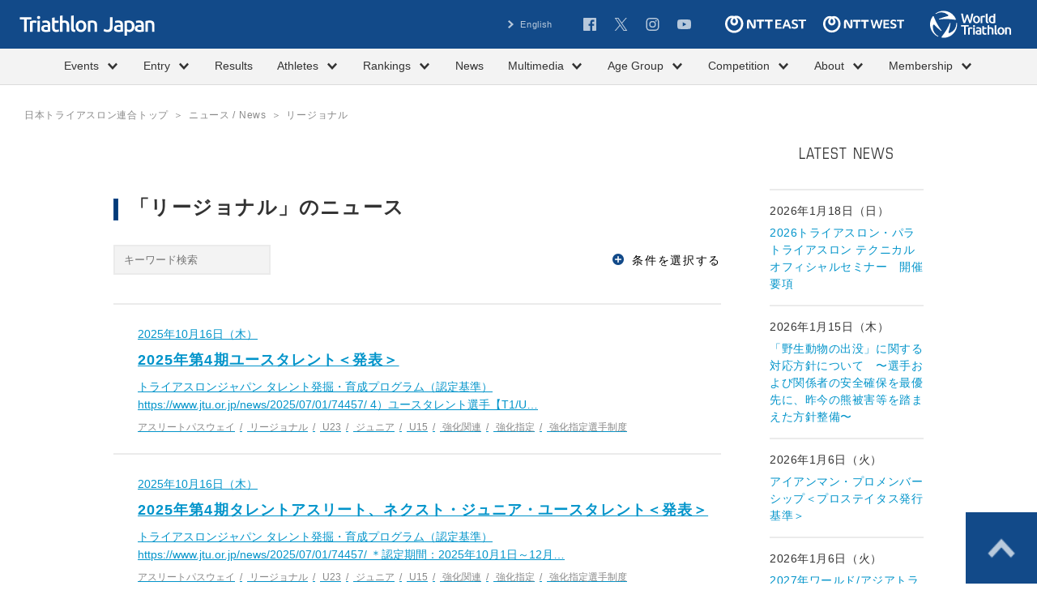

--- FILE ---
content_type: text/html; charset=UTF-8
request_url: https://www.jtu.or.jp/news/category/%E3%83%AA%E3%83%BC%E3%82%B8%E3%83%A7%E3%83%8A%E3%83%AB/
body_size: 97005
content:
<!DOCTYPE html>
<html lang="ja" class="no-js">
<head>
<meta charset="UTF-8">
<meta http-equiv="X-UA-Compatible" content="IE=edge">
<meta name="viewport" content="width=device-width,initial-scale=1">

<title>リージョナル | ニュース / News | Triathlon Japan｜公益社団法人トライアスロンジャパン</title>

<meta name="description" content="公益社団法人トライアスロンジャパン オフィシャルホームページ。トライアスロン競技の海外国内の記録および競技日程、選手、エントリー手続きのご案内等。">
<meta name="author" content="公益社団法人トライアスロンジャパン">
<meta name="copyright" content="Copyright Triathlon Japan">
<meta name="robots" content="index,follow">
<link rel="index" href="https://www.jtu.or.jp" title="Triathlon Japan｜公益社団法人トライアスロンジャパン">

<meta property="og:locale" content="ja_JP">
<meta property="og:site_name" content="Triathlon Japan｜公益社団法人トライアスロンジャパン">
<meta property="og:title" content="リージョナル | ニュース / News | Triathlon Japan｜公益社団法人トライアスロンジャパン">
<meta property="og:description" content="公益社団法人トライアスロンジャパン オフィシャルホームページ。トライアスロン競技の海外国内の記録および競技日程、選手、エントリー手続きのご案内等。">
<meta property="og:type" content="website">
<meta property="og:url" content="https://www.jtu.or.jp/news/category/%E3%83%AA%E3%83%BC%E3%82%B8%E3%83%A7%E3%83%8A%E3%83%AB/">
<meta property="og:image" content="https://www.jtu.or.jp/assets/img/common/ogp.png">
<meta name="twitter:card" content="summary">

<link rel="shortcut icon" href="/favicon.ico?rev=452b76ad" sizes="32x32" type="image/vnd.microsoft.icon">
<link rel="icon" href="/favicon.svg" type="image/svg+xml">
<link rel="apple-touch-icon" href="/apple-touch-icon.png?rev=452b76ad">
<meta name="msapplication-config" content="/browserconfig.xml">

<script src="/assets/js/initializer.js" id="initializer"></script>
<link rel="preconnect" href="https://fonts.googleapis.com">
<link rel="preconnect" href="https://fonts.gstatic.com" crossorigin>
<link href="https://fonts.googleapis.com/css2?family=Special+Gothic+Expanded+One&family=Bebas+Neue&family=Oswald:wght@200..700&display=swap" rel="stylesheet">
<link rel="stylesheet" media="all" href="/assets/css/all.min.css?rev=2025072401">
<!--<link rel="stylesheet" media="all" href="/assets/css/add-style.css">-->

<!-- Global site tag (gtag.js) - Google Analytics -->
<script async src="https://www.googletagmanager.com/gtag/js?id=G-N3B9DLMXM3"></script>
<script>
  window.dataLayer = window.dataLayer || [];
  function gtag(){dataLayer.push(arguments);}
  gtag('js', new Date());

  gtag('config', 'G-N3B9DLMXM3');
</script>
<link rel='dns-prefetch' href='//s.w.org' />
<link rel="alternate" type="application/rss+xml" title="Triathlon Japan｜公益社団法人トライアスロンジャパン &raquo; リージョナル カテゴリ のフィード" href="https://www.jtu.or.jp/news/category/%e3%83%aa%e3%83%bc%e3%82%b8%e3%83%a7%e3%83%8a%e3%83%ab/feed/" />
		<script type="text/javascript">
			window._wpemojiSettings = {"baseUrl":"https:\/\/s.w.org\/images\/core\/emoji\/12.0.0-1\/72x72\/","ext":".png","svgUrl":"https:\/\/s.w.org\/images\/core\/emoji\/12.0.0-1\/svg\/","svgExt":".svg","source":{"concatemoji":"https:\/\/www.jtu.or.jp\/wordpress\/wp-includes\/js\/wp-emoji-release.min.js?ver=5.3.20"}};
			!function(e,a,t){var n,r,o,i=a.createElement("canvas"),p=i.getContext&&i.getContext("2d");function s(e,t){var a=String.fromCharCode;p.clearRect(0,0,i.width,i.height),p.fillText(a.apply(this,e),0,0);e=i.toDataURL();return p.clearRect(0,0,i.width,i.height),p.fillText(a.apply(this,t),0,0),e===i.toDataURL()}function c(e){var t=a.createElement("script");t.src=e,t.defer=t.type="text/javascript",a.getElementsByTagName("head")[0].appendChild(t)}for(o=Array("flag","emoji"),t.supports={everything:!0,everythingExceptFlag:!0},r=0;r<o.length;r++)t.supports[o[r]]=function(e){if(!p||!p.fillText)return!1;switch(p.textBaseline="top",p.font="600 32px Arial",e){case"flag":return s([127987,65039,8205,9895,65039],[127987,65039,8203,9895,65039])?!1:!s([55356,56826,55356,56819],[55356,56826,8203,55356,56819])&&!s([55356,57332,56128,56423,56128,56418,56128,56421,56128,56430,56128,56423,56128,56447],[55356,57332,8203,56128,56423,8203,56128,56418,8203,56128,56421,8203,56128,56430,8203,56128,56423,8203,56128,56447]);case"emoji":return!s([55357,56424,55356,57342,8205,55358,56605,8205,55357,56424,55356,57340],[55357,56424,55356,57342,8203,55358,56605,8203,55357,56424,55356,57340])}return!1}(o[r]),t.supports.everything=t.supports.everything&&t.supports[o[r]],"flag"!==o[r]&&(t.supports.everythingExceptFlag=t.supports.everythingExceptFlag&&t.supports[o[r]]);t.supports.everythingExceptFlag=t.supports.everythingExceptFlag&&!t.supports.flag,t.DOMReady=!1,t.readyCallback=function(){t.DOMReady=!0},t.supports.everything||(n=function(){t.readyCallback()},a.addEventListener?(a.addEventListener("DOMContentLoaded",n,!1),e.addEventListener("load",n,!1)):(e.attachEvent("onload",n),a.attachEvent("onreadystatechange",function(){"complete"===a.readyState&&t.readyCallback()})),(n=t.source||{}).concatemoji?c(n.concatemoji):n.wpemoji&&n.twemoji&&(c(n.twemoji),c(n.wpemoji)))}(window,document,window._wpemojiSettings);
		</script>
		<style type="text/css">
img.wp-smiley,
img.emoji {
	display: inline !important;
	border: none !important;
	box-shadow: none !important;
	height: 1em !important;
	width: 1em !important;
	margin: 0 .07em !important;
	vertical-align: -0.1em !important;
	background: none !important;
	padding: 0 !important;
}
</style>
	<link rel='stylesheet' id='wp-block-library-css'  href='https://www.jtu.or.jp/wordpress/wp-includes/css/dist/block-library/style.min.css?ver=5.3.20' type='text/css' media='all' />
<link rel="wlwmanifest" type="application/wlwmanifest+xml" href="https://www.jtu.or.jp/wordpress/wp-includes/wlwmanifest.xml" /> 
		<style type="text/css" id="wp-custom-css">
			.flat-button {
  display: block; /* ブロック要素指定 */
  width: 240px; /* 横幅を240pxに */
  box-shadow: 0 1px 3px rgba(0, 0, 0, 0.15); /* 影を薄く（透明度15%）追加 */
  box-sizing: border-box; /* 要素の幅と高さの計算にパディングとボーダーを含める */
  text-align: center; /* テキストを中央配置に */
  margin: 20px auto; /* 上下のマージンを20px、左右のマージンを自動で中央揃えに */
  padding: 1rem 1rem; /* パディングを1remに */
  background-color: 	#023A78; /* 背景色を濃いグレーに */
  color: white !important; /* テキスト色を白に強制指定 */
  font-weight: bold; /* テキストを太字に */
  border: none; /* 境界線なし */
}		</style>
		</head>

<body id="news" class="">
<div id="fb-root"></div>
<script async defer crossorigin="anonymous" src="https://connect.facebook.net/ja_JP/sdk.js#xfbml=1&version=v22.0&appId=1472946730782382"></script>
<div id="page">

<header id="js-common-header" class="common-header">
  <a href="/" class="logo">
    <picture>
      <source media="(max-width: 767.98px)" srcset="/assets/img/common/logo-column-white.svg" width="199" height="96">
      <img src="/assets/img/common/logo-white.svg" width="167" height="25" alt="日本トライアスロン協会" class="img">
    </picture>
  </a>
  <a href="https://www.triathlon.org/" target="_blank" class="logo-triatholon">
    <img src="/assets/img/common/logo-triathlon-white.svg" width="100" height="34" alt="International Triathlon Union" class="img">
  </a>
  <ul class="sponsor-items-sp">
    <li class="sponsor">
      <a href="https://www.ntt-east.co.jp/" target="_blank" rel="noopener noreferrer" class="link">
        <svg role="img" title="NTT東日本" width="64" height="14" class="img">
          <use xlink:href="/assets/img/common/logo-ntt-east.svg#path"/>
        </svg>
      </a>
    </li>
    <li class="sponsor">
      <a href="https://www.ntt-west.co.jp/" target="_blank" rel="noopener noreferrer" class="link">
        <svg role="img" title="NTT西日本" width="64" height="14" class="img">
          <use xlink:href="/assets/img/common/logo-ntt-west.svg#path"/>
        </svg>
      </a>
    </li>
  </ul>
  <button type="button" class="js-navigation-trg c-menu navigation-trg">
    <span class="bar">メニュー</span>
  </button>
  <nav id="js-navigation-container" class="navigation">
    <div class="inner">
      <div class="wrap-top">
        <ul class="subnav-items">
                              <li class="subnav"><a href="/?lang=en" class="label">English</a></li>
                  </ul>
        <ul class="snsnav-items">
          <li class="snsnav">
            <a href="https://www.facebook.com/JapanTriathlonUnion/" target="_blank" rel="noopener noreferrer" class="label">
              <svg role="img" title="Facebook" width="16" height="16" class="img"><use xlink:href="/assets/img/common/sns-facebook.svg#path" /></svg>
            </a>
          </li>
          <li class="snsnav">
            <a href="https://twitter.com/Triathlon_Japan" target="_blank" rel="noopener noreferrer" class="label">
              <svg role="img" title="X(旧Twitter)" width="17" height="16" class="img"><use xlink:href="/assets/img/common/sns-x.svg#path" /></svg>
            </a>
          </li>
          <li class="snsnav">
            <a href="https://www.instagram.com/triathlon_japan/?hl=ja" target="_blank" rel="noopener noreferrer" class="label">
              <svg role="img" title="Instagram" width="17" height="16" class="img"><use xlink:href="/assets/img/common/sns-instagram.svg#path" /></svg>
            </a>
          </li>
          <li class="snsnav">
            <a href="https://www.youtube.com/channel/UCVDeZm3hyrZQMn0G19iQzDQ" target="_blank" rel="noopener noreferrer" class="label">
              <svg role="img" title="YouTube" width="17" height="14" class="img">
                <use xlink:href="/assets/img/common/sns-youtube.svg#path"/>
              </svg>
            </a>
          </li>
        </ul>
        <ul class="sponsor-items-pc">
          <li class="sponsor">
            <a href="https://www.ntt-east.co.jp/" target="_blank" rel="noopener noreferrer" class="link">
              <svg role="img" title="NTT東日本" width="100" height="22" class="img">
                <use xlink:href="/assets/img/common/logo-ntt-east.svg#path"/>
              </svg>
            </a>
          </li>
          <li class="sponsor">
            <a href="https://www.ntt-west.co.jp/" target="_blank" rel="noopener noreferrer" class="link">
              <svg role="img" title="NTT西日本" width="100" height="22" class="img">
                <use xlink:href="/assets/img/common/logo-ntt-west.svg#path"/>
              </svg>
            </a>
          </li>
        </ul>
      </div>
      <div class="gnav">
        <ul class="gnav-list">
 	<li class="gnav-item js-menu-hover"><a href="#" class="gnav-link c-btn is-type-text js-menu"><span class="label">Events</span><i class="icon is-sign_b js-sign"></i></a>
<ul class="gnav-sub js-sub-menu">
 	<li class="gnav-sub-item"><a href="/majorevents/" class="gnav-sub-link c-btn is-type-text">主要大会 / Major Events</a></li>
 	<li class="gnav-sub-item"><a href="/event/?filter=true&amp;prefecture=国内" class="gnav-sub-link c-btn is-type-text">国内大会 / Domestic</a></li>
 	<li class="gnav-sub-item"><a href="/event/?filter=true&amp;prefecture=海外" class="gnav-sub-link c-btn is-type-text">海外大会 / Overseas</a></li>
 	<li class="gnav-sub-item"><a href="/championship-series/" class="gnav-sub-link c-btn is-type-text">日本選手権 / National Championships</a></li>
 	<li class="gnav-sub-item"><a href="/event/category/kokutai/" class="gnav-sub-link c-btn is-type-text">国民スポーツ大会 / JAPAN GAMES</a></li>
 	<li class="gnav-sub-item"><a href="/event/category/nintei/" class="gnav-sub-link c-btn is-type-text">認定記録会 / Official Time Trial</a></li>
 	<li class="gnav-sub-item"><a href="/event/category/community-support/" class="gnav-sub-link c-btn is-type-text">社会貢献事業・SUSTAINABILITY</a></li>
 	<li class="gnav-sub-item"><a href="/event/category/next-generation/" class="gnav-sub-link c-btn is-type-text">次世代育成の取り組み</a></li>
</ul>
</li>
 	<li class="gnav-item js-menu-hover"><a href="#" class="gnav-link c-btn is-type-text js-menu"><span class="label">Entry</span><i class="icon is-sign_b js-sign"></i></a>
<ul class="gnav-sub js-sub-menu">
 	<li class="gnav-sub-item"><a href="/entry_elite/" class="gnav-sub-link c-btn is-type-text">エリート/ Elite</a></li>
 	<li class="gnav-sub-item"><a href="/entry_age/" class="gnav-sub-link c-btn is-type-text">エイジグループ / Age-Group</a></li>
</ul>
</li>
 	<li class="gnav-item js-menu-hover"><a href="/result_event/" class="gnav-link c-btn is-type-text">Results</a></li>
 	<li class="gnav-item js-menu-hover"><a href="#" class="gnav-link c-btn is-type-text js-menu"><span class="label">Athletes</span><i class="icon is-sign_b js-sign"></i></a>
<ul class="gnav-sub js-sub-menu">
 	<li class="gnav-sub-item"><a href="https://www.jtu.or.jp/organization/committee/olympic-nationalteam/" class="gnav-sub-link c-btn is-type-text">オリンピック・ナショナルチーム概要 / Olympic Nationalteam</a></li>
 	<li class="gnav-sub-item"><a href="https://www.jtu.or.jp/organization/committee/paralympic-nationalteam/" class="gnav-sub-link c-btn is-type-text">パラリンピック・ナショナルチーム概要 / Paralympic Nationalteam</a></li>
 	<li class="gnav-sub-item"><a href="https://www.jtu.or.jp/organization/committee/mulchsports-nationalteam//" class="gnav-sub-link c-btn is-type-text">マルチスポーツ・ナショナルチーム概要 / Paralympic Nationalteam</a></li>
 	<li class="gnav-sub-item"><a href="/athlete/category/nationalteam/" class="gnav-sub-link c-btn is-type-text">オリンピック・ナショナルチーム / Olympic National Team</a></li>
 	<li class="gnav-sub-item"><a href="/athlete/category/elite/" class="gnav-sub-link c-btn is-type-text">コンチネンタルカップ有資格選手 / Continental</a></li>
<li class="gnav-sub-item"><a href="/athlete/category/national−next/" class="gnav-sub-link c-btn is-type-text">オリンピック・ナショナルチーム次世代【T4/T3】 / Olympic National Team Next</a></li>
 	<li class="gnav-sub-item"><a href="/athlete/category/talent/" class="gnav-sub-link c-btn is-type-text">オリンピック・タレント【T2/T1】 / Talent</a></li>
 	<li class="gnav-sub-item"><a href="/athlete/category/paratriathlon/" class="gnav-sub-link c-btn is-type-text">パラリンピック・ナショナルチーム / Paralympic National Team</a></li>
 	<li class="gnav-sub-item"><a href="/athlete/category/paratriathlon-s/" class="gnav-sub-link c-btn is-type-text">パラリンピック・ナショナルチーム次世代 / Paralympic Next</a></li>
 	<li class="gnav-sub-item"><a href="/athlete/category/long/" class="gnav-sub-link c-btn is-type-text">ロングディスタンス / Long Distance</a></li>
 	<li class="gnav-sub-item"><a href="/athlete/category/duathlon/" class="gnav-sub-link c-btn is-type-text">デュアスロン / Duathlon</a></li>
 	<li class="gnav-sub-item"><a href="/athlete/category/age/" class="gnav-sub-link c-btn is-type-text">エイジグループSD / Age-Group SD</a></li>
 	<li class="gnav-sub-item"><a href="/athlete/category/age-sp/" class="gnav-sub-link c-btn is-type-text">エイジグループSP / Age-Group SP</a></li>
 	<li class="gnav-sub-item"><a href="/athlete/category/age-ld/" class="gnav-sub-link c-btn is-type-text">エイジグループLD / Age-Group LD</a></li>
 	<li class="gnav-sub-item"><a href="/athlete/category/national_team/" class="gnav-sub-link c-btn is-type-text">日本代表選手団 / Japan National Team</a></li>
</ul>
</li>
 	<li class="gnav-item js-menu-hover"><a href="#" class="gnav-link c-btn is-type-text js-menu"><span class="label">Rankings</span><i class="icon is-sign_b js-sign"></i></a>
<ul class="gnav-sub js-sub-menu">
 	<li class="gnav-sub-item"><a href="/rank/category/ntt_japan/" class="gnav-sub-link c-btn is-type-text">NTTランキング / NTT Ranking</a></li>
 	<li class="gnav-sub-item"><a href="/rank/category/junior/" class="gnav-sub-link c-btn is-type-text">NTTランキング（ジュニア） / NTT Ranking Junior</a></li>
 	<li class="gnav-sub-item"><a href="/rank/category/age/" class="gnav-sub-link c-btn is-type-text">エイジNCS（スタンダード） / AGE-NCS｜Standard</a></li>
 	<li class="gnav-sub-item"><a href="/rank/category/age_sprint/" class="gnav-sub-link c-btn is-type-text">エイジNCS（スプリント） / AGE-NCS｜Sprint</a></li>
 	<li class="gnav-sub-item"><a href="/rank/category/age_long/" class="gnav-sub-link c-btn is-type-text">エイジNCS（ロング） / AGE-NCS｜Long Distance</a></li>
 	<li class="gnav-sub-item"><a href="/rank/category/championships-qualify/" class="gnav-sub-link c-btn is-type-text">日本選手権クオリファイシリーズ / National Championships Qualifying Series</a></li>
 	<li class="gnav-sub-item"><a href="/rank/category/university/" class="gnav-sub-link c-btn is-type-text">大学生ランキングシリーズ / University Series</a></li>
 	<li class="gnav-sub-item"><a href="/rank/category/highschool/" class="gnav-sub-link c-btn is-type-text">高校生ランキングシリーズ / High School Series</a></li>
 	<li class="gnav-sub-item"><a href="/rank/category/nintei_rank/" class="gnav-sub-link c-btn is-type-text">認定記録会ランキング / Official Time Trial Ranking</a></li>
</ul>
</li>
 	<li class="gnav-item js-menu-hover"><a href="/news/" class="gnav-link c-btn is-type-text">News</a></li>
 	<li class="gnav-item js-menu-hover"><a href="#" class="gnav-link c-btn is-type-text js-menu"><span class="label">Multimedia</span><i class="icon is-sign_b js-sign"></i></a>
<ul class="gnav-sub js-sub-menu">
 	<li class="gnav-sub-item"><a href="/media/category/photo/" class="gnav-sub-link c-btn is-type-text">フォトギャラリー / Photo Gallery</a></li>
 	<li class="gnav-sub-item"><a href="/media/category/video/" class="gnav-sub-link c-btn is-type-text">ビデオ / Video</a></li>
 	<li class="gnav-sub-item"><a href="/media/category/magazine/" class="gnav-sub-link c-btn is-type-text">マガジン / Magazine</a></li>
 	<li class="gnav-sub-item"><a href="/media/category/lists/" class="gnav-sub-link c-btn is-type-text">メディア情報 / Media</a></li>
 	<li class="gnav-sub-item"><a href="/media/category/media_guide/" class="gnav-sub-link c-btn is-type-text">メディアガイド / Media Guide</a></li>
</ul>
</li>
 	<li class="gnav-item js-menu-hover"><a href="#" class="gnav-link c-btn is-type-text js-menu"><span class="label">Age Group</span><i class="icon is-sign_b js-sign"></i></a>
<ul class="gnav-sub js-sub-menu">
 	<li class="gnav-sub-item"><a href="/entry_age/" class="gnav-sub-link c-btn is-type-text">エントリー</a></li>
 	<li class="gnav-sub-item"><a href="/rank/category/age/" class="gnav-sub-link c-btn is-type-text">エイジNCS（スタンダード）</a></li>
 	<li class="gnav-sub-item"><a href="/rank/category/age_sprint/" class="gnav-sub-link c-btn is-type-text">エイジNCS（スプリント）</a></li>
 	<li class="gnav-sub-item"><a href="/rank/category/age_long/" class="gnav-sub-link c-btn is-type-text">エイジNCS（ロング）</a></li>
 	<li class="gnav-sub-item"><a href="/qualification/" class="gnav-sub-link c-btn is-type-text">出場基準</a></li>
 	<li class="gnav-sub-item"><a href="https://www.jtu.or.jp/club-support-program/" class="gnav-sub-link c-btn is-type-text">クラブサポートプログラム</a></li>
 	<li class="gnav-sub-item"><a href="/join/safetymeasure/" class="gnav-sub-link c-btn is-type-text">トライアスロンの安全対策</a></li>
 	<li class="gnav-sub-item"><a href="/join/insurance/" class="gnav-sub-link c-btn is-type-text">公認トライアスロン保険・補償制度</a></li>
</ul>
</li>
 	<li class="gnav-item js-menu-hover"><a href="#" class="gnav-link c-btn is-type-text js-menu"><span class="label">Competition</span><i class="icon is-sign_b js-sign"></i></a>
<ul class="gnav-sub js-sub-menu">
 	<li class="gnav-sub-item"><a href="/join/" class="gnav-sub-link c-btn is-type-text">トライアスロンとは？ / What is Triathlon?</a></li>
 	<li class="gnav-sub-item"><a href="/join/paratriathlon/" class="gnav-sub-link c-btn is-type-text">パラトライアスロンとは？ / What is Paratriathlon?</a></li>
 	<li class="gnav-sub-item"><a href="/join/rule/" class="gnav-sub-link c-btn is-type-text">競技規則・大会運営・審判 / Rules</a></li>
 	<li class="gnav-sub-item"><a href="/register/" class="gnav-sub-link c-btn is-type-text">会員登録 / Member Registration</a></li>
 	<li class="gnav-sub-item"><a href="/qualification/" class="gnav-sub-link c-btn is-type-text">出場基準 / Participation Criteria</a></li>
 	<li class="gnav-sub-item"><a href="/event/category/koushyu/" class="gnav-sub-link c-btn is-type-text">指導者講習会・研修会 / Coach Workshop</a></li>
 	<li class="gnav-sub-item"><a href="/join/school/" class="gnav-sub-link c-btn is-type-text">スクール情報 / Clubs</a></li>
 	<li class="gnav-sub-item"><a href="/join/goods/" class="gnav-sub-link c-btn is-type-text">グッズ情報 / Store</a></li>
 	<li class="gnav-sub-item"><a href="/join/safetymeasure/" class="gnav-sub-link c-btn is-type-text">トライアスロンの安全対策</a></li>
 	<li class="gnav-sub-item"><a href="/join/insurance/" class="gnav-sub-link c-btn is-type-text">公認トライアスロン保険・補償制度</a></li>
</ul>
<!--
 	<li class="gnav-sub-item"><a href="/join/insurance_event/" class="gnav-sub-link c-btn is-type-text">トライアスロン大会補償プログラム</a></li>
--></li>
 	<li class="gnav-item js-menu-hover"><a href="#" class="gnav-link c-btn is-type-text js-menu"><span class="label">About</span><i class="icon is-sign_b js-sign"></i></a>
<ul class="gnav-sub js-sub-menu">
 	<li class="gnav-sub-item"><a href="/organization/" class="gnav-sub-link c-btn is-type-text">概要 / Overview</a></li>
 	<li class="gnav-sub-item"><a href="/organization/member/" class="gnav-sub-link c-btn is-type-text">加盟団体 / Member Organizations</a></li>
 	<li class="gnav-sub-item"><a href="/organization/officer/" class="gnav-sub-link c-btn is-type-text">理事・監事・社員 / Executive Board Member</a></li>
 	<li class="gnav-sub-item"><a href="/organization/committee/" class="gnav-sub-link c-btn is-type-text">専門委員会・チーム / Committee,Team</a></li>
 	<li class="gnav-sub-item"><a href="/organization/jigyo/" class="gnav-sub-link c-btn is-type-text">事業計画・事業報告 / Activities Plan / Activities Report</a></li>
 	<li class="gnav-sub-item"><a href="/organization/report/" class="gnav-sub-link c-btn is-type-text">予算・決算報告 / Budget &amp; Financial Statements</a></li>
 	<li class="gnav-sub-item"><a href="/organization/documents/" class="gnav-sub-link c-btn is-type-text">各種規程・公開文書 / General Policies &amp; Documents</a></li>
 	<li class="gnav-sub-item"><a href="/organization/partnerandsupporter/" class="gnav-sub-link c-btn is-type-text">オフィシャルパートナー / サポーター / Official Partners &amp; Supporters</a></li>
 	<li class="gnav-sub-item"><a href="/organization/teamjapan/" class="gnav-sub-link c-btn is-type-text">TEAM JAPAN パートナー / TEAM JAPAN Partners</a></li>
 	<li class="gnav-sub-item"><a href="/organization/archive/" class="gnav-sub-link c-btn is-type-text">アーカイブ / Archives</a></li>
 	<li class="gnav-sub-item"><a href="/organization/link/" class="gnav-sub-link c-btn is-type-text">関連リンク / Links</a></li>
 	<li class="gnav-sub-item"><a href="/organization/access/" class="gnav-sub-link c-btn is-type-text">アクセス / Access</a></li>
 	<li class="gnav-sub-item"><a href="/contact/" class="gnav-sub-link c-btn is-type-text">お問い合わせ / contact</a></li>
</ul>
</li>
 	<li class="gnav-item js-menu-hover"><a href="#" class="gnav-link c-btn is-type-text js-menu"><span class="label">Membership</span><i class="icon is-sign_b js-sign"></i></a>
<ul class="gnav-sub js-sub-menu">
 	<!-- <li class="gnav-sub-item"><a href="https://www.triathlon-japan.jp/" class="gnav-sub-link c-btn is-type-text">マイページ / Mypage</a></li>-->
 	<li class="gnav-sub-item"><a href="https://www.triathlon-japan.jp/" class="gnav-sub-link c-btn is-type-text">マイポータル / MyPortal</a></li>
 	<li class="gnav-sub-item"><a href="/register/" class="gnav-sub-link c-btn is-type-text">会員登録 / Registration</a></li>
</ul>
</li>
</ul>      </div>
    </div>
  </nav>
</header>

<div id="contents">

<nav class="subpage-breadcrumbs">
  <div class="c-inner is-full inner">
    <ul class="breadcrumbs-list">
      <li class="breadcrumbs"><a href="/" class="label">日本トライアスロン連合トップ</a></li>
      <li class="breadcrumbs"><a href="/news/" class="label">ニュース / News</a></li>
      <li class="breadcrumbs">リージョナル</li>
    </ul>
  </div>
</nav>

<div class="c-inner c-inner-double">
  <div class="column-main is-mt65">
    <h1 class="c-ttl-page">「リージョナル」のニュース</h1>
    <div class="js-accordion article-search">
  <div class="article-search-head">
    <!-- WP: get_search_form -->
    <form role="search" method="get" action="/news/?">
      <input type="search" class="c-input-text search-field" placeholder="キーワード検索" value="" name="s" title="キーワード検索" />
      <input type="hidden" value="ja" name="lang" />
    </form>
    <!-- /WP: get_search_form -->
    <button type="button" class="js-accordion-trg c-accordion-trg trg-panel"><i class="icon"></i><span class="label">条件を選択する</span></button>
  </div>

  <div class="js-accordion-container c-accordion-container">
    <div class="article-search-panel">
      <form role="search" method="get" action="/news/">
        <input type="hidden" name="filter" value="true">
                <div class="column-items">
          <div class="column">
                        <section class="section">
              <p class="title-section">カテゴリー</p>
              <ul class="checkbox-items is-col-5">
                                <li class="checkbox"><label class="c-input-choice"><input type="checkbox" name="news_category[]" value="%e3%83%a6%e3%83%bc%e3%82%b9" class="input input-checkbox"><span class="label">ユース</span></label></li>
                                <li class="checkbox"><label class="c-input-choice"><input type="checkbox" name="news_category[]" value="edi%e5%a7%94%e5%93%a1%e4%bc%9a" class="input input-checkbox"><span class="label">EDI委員会</span></label></li>
                                <li class="checkbox"><label class="c-input-choice"><input type="checkbox" name="news_category[]" value="%e3%82%b9%e3%83%bc%e3%83%91%e3%83%bc%e3%82%b9%e3%83%97%e3%83%aa%e3%83%b3%e3%83%88" class="input input-checkbox"><span class="label">スーパースプリント</span></label></li>
                                <li class="checkbox"><label class="c-input-choice"><input type="checkbox" name="news_category[]" value="club_support_program" class="input input-checkbox"><span class="label">クラブサポートプログラム</span></label></li>
                                <li class="checkbox"><label class="c-input-choice"><input type="checkbox" name="news_category[]" value="result-elite" class="input input-checkbox"><span class="label">エリート大会結果</span></label></li>
                                <li class="checkbox"><label class="c-input-choice"><input type="checkbox" name="news_category[]" value="race-para" class="input input-checkbox"><span class="label">パラ開催案内</span></label></li>
                                <li class="checkbox"><label class="c-input-choice"><input type="checkbox" name="news_category[]" value="race%e2%80%90elite" class="input input-checkbox"><span class="label">エリート開催案内</span></label></li>
                                <li class="checkbox"><label class="c-input-choice"><input type="checkbox" name="news_category[]" value="%e3%82%ac%e3%83%90%e3%83%8a%e3%83%b3%e3%82%b9" class="input input-checkbox"><span class="label">ガバナンス</span></label></li>
                                <li class="checkbox"><label class="c-input-choice"><input type="checkbox" name="news_category[]" value="info" class="input input-checkbox"><span class="label">お知らせ</span></label></li>
                                <li class="checkbox"><label class="c-input-choice"><input type="checkbox" name="news_category[]" value="%e3%83%88%e3%83%a9%e3%82%a4%e3%82%a2%e3%82%b9%e3%83%ad%e3%83%b3%e3%81%ae%e5%ae%89%e5%85%a8%e5%af%be%e7%ad%96" class="input input-checkbox"><span class="label">トライアスロンの安全対策</span></label></li>
                                <li class="checkbox"><label class="c-input-choice"><input type="checkbox" name="news_category[]" value="%e3%82%b9%e3%82%bf%e3%83%b3%e3%83%80%e3%83%bc%e3%83%89" class="input input-checkbox"><span class="label">スタンダード</span></label></li>
                                <li class="checkbox"><label class="c-input-choice"><input type="checkbox" name="news_category[]" value="%e3%82%b9%e3%83%97%e3%83%aa%e3%83%b3%e3%83%88" class="input input-checkbox"><span class="label">スプリント</span></label></li>
                                <li class="checkbox"><label class="c-input-choice"><input type="checkbox" name="news_category[]" value="%e3%83%88%e3%83%a9%e3%82%a4%e3%82%a2%e3%82%b9%e3%83%ad%e3%83%b3%e7%a4%be%e4%bc%9a%e8%b2%a2%e7%8c%ae%e4%ba%8b%e6%a5%ad" class="input input-checkbox"><span class="label">トライアスロン社会貢献事業</span></label></li>
                                <li class="checkbox"><label class="c-input-choice"><input type="checkbox" name="news_category[]" value="ranking_highschool" class="input input-checkbox"><span class="label">高校生ランキングシリーズ</span></label></li>
                                <li class="checkbox"><label class="c-input-choice"><input type="checkbox" name="news_category[]" value="ranking_university" class="input input-checkbox"><span class="label">大学生ランキングシリーズ</span></label></li>
                                <li class="checkbox"><label class="c-input-choice"><input type="checkbox" name="news_category[]" value="ranking_qualify" class="input input-checkbox"><span class="label">日本選手権クオリファイシリーズ</span></label></li>
                                <li class="checkbox"><label class="c-input-choice"><input type="checkbox" name="news_category[]" value="sustainability" class="input input-checkbox"><span class="label">Sustainability</span></label></li>
                                <li class="checkbox"><label class="c-input-choice"><input type="checkbox" name="news_category[]" value="%e3%82%b9%e3%83%bc%e3%83%91%e3%83%bc%e3%83%aa%e3%83%bc%e3%82%b0" class="input input-checkbox"><span class="label">スーパーリーグ</span></label></li>
                                <li class="checkbox"><label class="c-input-choice"><input type="checkbox" name="news_category[]" value="nttranking" class="input input-checkbox"><span class="label">NTTランキング</span></label></li>
                                <li class="checkbox"><label class="c-input-choice"><input type="checkbox" name="news_category[]" value="community-support" class="input input-checkbox"><span class="label">地域支援事業</span></label></li>
                                <li class="checkbox"><label class="c-input-choice"><input type="checkbox" name="news_category[]" value="age-ncs" class="input input-checkbox"><span class="label">エイジNCS</span></label></li>
                                <li class="checkbox"><label class="c-input-choice"><input type="checkbox" name="news_category[]" value="%e3%83%8a%e3%82%b7%e3%83%a7%e3%83%8a%e3%83%ab%e3%83%81%e3%83%bc%e3%83%a0" class="input input-checkbox"><span class="label">ナショナルチーム</span></label></li>
                                <li class="checkbox"><label class="c-input-choice"><input type="checkbox" name="news_category[]" value="%e3%83%8f%e3%82%a4%e3%83%91%e3%83%95%e3%82%a9%e3%83%bc%e3%83%9e%e3%83%b3%e3%82%b9%e3%83%81%e3%83%bc%e3%83%a0" class="input input-checkbox"><span class="label">ハイパフォーマンスチーム</span></label></li>
                                <li class="checkbox"><label class="c-input-choice"><input type="checkbox" name="news_category[]" value="jtu%e4%bc%9a%e5%93%a1%e7%99%bb%e9%8c%b2" class="input input-checkbox"><span class="label">JTU会員登録</span></label></li>
                                <li class="checkbox"><label class="c-input-choice"><input type="checkbox" name="news_category[]" value="%e3%83%91%e3%83%a9%e3%83%aa%e3%83%b3%e3%83%94%e3%83%83%e3%82%af" class="input input-checkbox"><span class="label">パラリンピック</span></label></li>
                                <li class="checkbox"><label class="c-input-choice"><input type="checkbox" name="news_category[]" value="%e3%82%aa%e3%83%aa%e3%83%b3%e3%83%94%e3%83%83%e3%82%af" class="input input-checkbox"><span class="label">オリンピック</span></label></li>
                                <li class="checkbox"><label class="c-input-choice"><input type="checkbox" name="news_category[]" value="jtuinfo" class="input input-checkbox"><span class="label">事務局からのお知らせ</span></label></li>
                                <li class="checkbox"><label class="c-input-choice"><input type="checkbox" name="news_category[]" value="%e4%b8%96%e7%95%8c%e9%81%b8%e6%89%8b%e6%a8%a9" class="input input-checkbox"><span class="label">世界選手権</span></label></li>
                                <li class="checkbox"><label class="c-input-choice"><input type="checkbox" name="news_category[]" value="%e9%81%b8%e6%89%8b%e6%a8%a9" class="input input-checkbox"><span class="label">選手権</span></label></li>
                                <li class="checkbox"><label class="c-input-choice"><input type="checkbox" name="news_category[]" value="wtcs" class="input input-checkbox"><span class="label">WTCS</span></label></li>
                                <li class="checkbox"><label class="c-input-choice"><input type="checkbox" name="news_category[]" value="wtps" class="input input-checkbox"><span class="label">WTPS</span></label></li>
                                <li class="checkbox"><label class="c-input-choice"><input type="checkbox" name="news_category[]" value="%e3%83%9f%e3%83%89%e3%83%ab%e3%83%87%e3%82%a3%e3%82%b9%e3%82%bf%e3%83%b3%e3%82%b9" class="input input-checkbox"><span class="label">ミドルディスタンス</span></label></li>
                                <li class="checkbox"><label class="c-input-choice"><input type="checkbox" name="news_category[]" value="%e3%82%a2%e3%82%b9%e3%83%aa%e3%83%bc%e3%83%88%e3%83%91%e3%82%b9%e3%82%a6%e3%82%a7%e3%82%a4" class="input input-checkbox"><span class="label">アスリートパスウェイ</span></label></li>
                                <li class="checkbox"><label class="c-input-choice"><input type="checkbox" name="news_category[]" value="%e3%83%aa%e3%83%bc%e3%82%b8%e3%83%a7%e3%83%8a%e3%83%ab" class="input input-checkbox"><span class="label">リージョナル</span></label></li>
                                <li class="checkbox"><label class="c-input-choice"><input type="checkbox" name="news_category[]" value="alert" class="input input-checkbox"><span class="label">重要なお知らせ</span></label></li>
                                <li class="checkbox"><label class="c-input-choice"><input type="checkbox" name="news_category[]" value="world-triathlon" class="input input-checkbox"><span class="label">World Triathlon</span></label></li>
                                <li class="checkbox"><label class="c-input-choice"><input type="checkbox" name="news_category[]" value="wts" class="input input-checkbox"><span class="label">WTS</span></label></li>
                                <li class="checkbox"><label class="c-input-choice"><input type="checkbox" name="news_category[]" value="wps" class="input input-checkbox"><span class="label">WPS</span></label></li>
                                <li class="checkbox"><label class="c-input-choice"><input type="checkbox" name="news_category[]" value="%e3%83%af%e3%83%bc%e3%83%ab%e3%83%89%e3%82%ab%e3%83%83%e3%83%97" class="input input-checkbox"><span class="label">ワールドカップ</span></label></li>
                                <li class="checkbox"><label class="c-input-choice"><input type="checkbox" name="news_category[]" value="%e3%82%b3%e3%83%b3%e3%83%81%e3%83%8d%e3%83%b3%e3%82%bf%e3%83%ab%e3%82%ab%e3%83%83%e3%83%97" class="input input-checkbox"><span class="label">コンチネンタルカップ</span></label></li>
                                <li class="checkbox"><label class="c-input-choice"><input type="checkbox" name="news_category[]" value="%e3%82%a2%e3%82%b8%e3%82%a2%e3%82%ab%e3%83%83%e3%83%97" class="input input-checkbox"><span class="label">アジアカップ</span></label></li>
                                <li class="checkbox"><label class="c-input-choice"><input type="checkbox" name="news_category[]" value="race-age" class="input input-checkbox"><span class="label">エイジ開催案内</span></label></li>
                                <li class="checkbox"><label class="c-input-choice"><input type="checkbox" name="news_category[]" value="race" class="input input-checkbox"><span class="label">開催案内</span></label></li>
                                <li class="checkbox"><label class="c-input-choice"><input type="checkbox" name="news_category[]" value="%e5%8b%9f%e9%9b%86%e6%a1%88%e5%86%85" class="input input-checkbox"><span class="label">募集案内</span></label></li>
                                <li class="checkbox"><label class="c-input-choice"><input type="checkbox" name="news_category[]" value="%e3%82%a8%e3%83%b3%e3%83%88%e3%83%aa%e3%83%bc" class="input input-checkbox"><span class="label">エントリー</span></label></li>
                                <li class="checkbox"><label class="c-input-choice"><input type="checkbox" name="news_category[]" value="start-list" class="input input-checkbox"><span class="label">スタートリスト</span></label></li>
                                <li class="checkbox"><label class="c-input-choice"><input type="checkbox" name="news_category[]" value="result" class="input input-checkbox"><span class="label">大会結果</span></label></li>
                                <li class="checkbox"><label class="c-input-choice"><input type="checkbox" name="news_category[]" value="result-age" class="input input-checkbox"><span class="label">エイジ大会結果</span></label></li>
                                <li class="checkbox"><label class="c-input-choice"><input type="checkbox" name="news_category[]" value="%e3%82%a8%e3%83%aa%e3%83%bc%e3%83%88" class="input input-checkbox"><span class="label">エリート</span></label></li>
                                <li class="checkbox"><label class="c-input-choice"><input type="checkbox" name="news_category[]" value="%e3%83%9f%e3%83%83%e3%82%af%e3%82%b9%e3%83%aa%e3%83%ac%e3%83%bc" class="input input-checkbox"><span class="label">ミックスリレー</span></label></li>
                                <li class="checkbox"><label class="c-input-choice"><input type="checkbox" name="news_category[]" value="u23" class="input input-checkbox"><span class="label">U23</span></label></li>
                                <li class="checkbox"><label class="c-input-choice"><input type="checkbox" name="news_category[]" value="%e3%82%b8%e3%83%a5%e3%83%8b%e3%82%a2" class="input input-checkbox"><span class="label">ジュニア</span></label></li>
                                <li class="checkbox"><label class="c-input-choice"><input type="checkbox" name="news_category[]" value="u15" class="input input-checkbox"><span class="label">U15</span></label></li>
                                <li class="checkbox"><label class="c-input-choice"><input type="checkbox" name="news_category[]" value="%e3%82%ad%e3%83%83%e3%82%ba" class="input input-checkbox"><span class="label">キッズ</span></label></li>
                                <li class="checkbox"><label class="c-input-choice"><input type="checkbox" name="news_category[]" value="%e3%83%91%e3%83%a9%e3%83%88%e3%83%a9%e3%82%a4%e3%82%a2%e3%82%b9%e3%83%ad%e3%83%b3" class="input input-checkbox"><span class="label">パラトライアスロン</span></label></li>
                                <li class="checkbox"><label class="c-input-choice"><input type="checkbox" name="news_category[]" value="%e3%82%a8%e3%82%a4%e3%82%b8%e3%82%b0%e3%83%ab%e3%83%bc%e3%83%97" class="input input-checkbox"><span class="label">エイジグループ</span></label></li>
                                <li class="checkbox"><label class="c-input-choice"><input type="checkbox" name="news_category[]" value="%e3%83%9e%e3%83%ab%e3%83%81%e3%82%b9%e3%83%9d%e3%83%bc%e3%83%84" class="input input-checkbox"><span class="label">マルチスポーツ</span></label></li>
                                <li class="checkbox"><label class="c-input-choice"><input type="checkbox" name="news_category[]" value="%e3%82%a2%e3%82%af%e3%82%a2%e3%82%b9%e3%83%ad%e3%83%b3" class="input input-checkbox"><span class="label">アクアスロン</span></label></li>
                                <li class="checkbox"><label class="c-input-choice"><input type="checkbox" name="news_category[]" value="%e3%83%87%e3%83%a5%e3%82%a2%e3%82%b9%e3%83%ad%e3%83%b3" class="input input-checkbox"><span class="label">デュアスロン</span></label></li>
                                <li class="checkbox"><label class="c-input-choice"><input type="checkbox" name="news_category[]" value="%e3%82%ab%e3%83%bc%e3%83%95%e3%83%9e%e3%83%b3%e3%82%b8%e3%83%a3%e3%83%91%e3%83%b3" class="input input-checkbox"><span class="label">カーフマンジャパン</span></label></li>
                                <li class="checkbox"><label class="c-input-choice"><input type="checkbox" name="news_category[]" value="%e3%83%ad%e3%83%b3%e3%82%b0%e3%83%87%e3%82%a3%e3%82%b9%e3%82%bf%e3%83%b3%e3%82%b9" class="input input-checkbox"><span class="label">ロングディスタンス</span></label></li>
                                <li class="checkbox"><label class="c-input-choice"><input type="checkbox" name="news_category[]" value="%e3%82%a2%e3%82%a4%e3%82%a2%e3%83%b3%e3%83%9e%e3%83%b3" class="input input-checkbox"><span class="label">アイアンマン</span></label></li>
                                <li class="checkbox"><label class="c-input-choice"><input type="checkbox" name="news_category[]" value="%e3%82%a6%e3%82%a3%e3%83%b3%e3%82%bf%e3%83%bc%e3%83%88%e3%83%a9%e3%82%a4%e3%82%a2%e3%82%b9%e3%83%ad%e3%83%b3" class="input input-checkbox"><span class="label">ウィンタートライアスロン</span></label></li>
                                <li class="checkbox"><label class="c-input-choice"><input type="checkbox" name="news_category[]" value="%e3%83%a9%e3%83%b3%e3%82%ad%e3%83%b3%e3%82%b0" class="input input-checkbox"><span class="label">ランキング</span></label></li>
                                <li class="checkbox"><label class="c-input-choice"><input type="checkbox" name="news_category[]" value="ntt%e3%82%b8%e3%83%a3%e3%83%91%e3%83%b3%e3%83%a9%e3%83%b3%e3%82%ad%e3%83%b3%e3%82%b0" class="input input-checkbox"><span class="label">NTTジャパンランキング</span></label></li>
                                <li class="checkbox"><label class="c-input-choice"><input type="checkbox" name="news_category[]" value="%e3%82%b8%e3%83%a5%e3%83%8b%e3%82%a2%e3%83%a9%e3%83%b3%e3%82%ad%e3%83%b3%e3%82%b0" class="input input-checkbox"><span class="label">ジュニアランキング</span></label></li>
                                <li class="checkbox"><label class="c-input-choice"><input type="checkbox" name="news_category[]" value="%e3%82%a8%e3%82%a4%e3%82%b8%e3%83%a9%e3%83%b3%e3%82%ad%e3%83%b3%e3%82%b0" class="input input-checkbox"><span class="label">エイジランキング</span></label></li>
                                <li class="checkbox"><label class="c-input-choice"><input type="checkbox" name="news_category[]" value="%e3%82%a8%e3%82%a4%e3%82%b8ld%e3%83%a9%e3%83%b3%e3%82%ad%e3%83%b3%e3%82%b0" class="input input-checkbox"><span class="label">エイジLDランキング</span></label></li>
                                <li class="checkbox"><label class="c-input-choice"><input type="checkbox" name="news_category[]" value="%e5%9b%bd%e4%bd%93" class="input input-checkbox"><span class="label">国民体育大会</span></label></li>
                                <li class="checkbox"><label class="c-input-choice"><input type="checkbox" name="news_category[]" value="%e8%aa%8d%e5%ae%9a%e8%a8%98%e9%8c%b2%e4%bc%9a" class="input input-checkbox"><span class="label">認定記録会</span></label></li>
                                <li class="checkbox"><label class="c-input-choice"><input type="checkbox" name="news_category[]" value="%e5%bc%b7%e5%8c%96%e8%a8%98%e9%8c%b2%e4%bc%9a" class="input input-checkbox"><span class="label">強化記録会</span></label></li>
                                <li class="checkbox"><label class="c-input-choice"><input type="checkbox" name="news_category[]" value="%e5%bc%b7%e5%8c%96%e9%96%a2%e9%80%a3" class="input input-checkbox"><span class="label">強化関連</span></label></li>
                                <li class="checkbox"><label class="c-input-choice"><input type="checkbox" name="news_category[]" value="%e5%bc%b7%e5%8c%96%e6%8c%87%e5%ae%9a" class="input input-checkbox"><span class="label">強化指定</span></label></li>
                                <li class="checkbox"><label class="c-input-choice"><input type="checkbox" name="news_category[]" value="%e5%bc%b7%e5%8c%96%e6%8c%87%e5%ae%9a%e9%81%b8%e6%89%8b%e5%88%b6%e5%ba%a6" class="input input-checkbox"><span class="label">強化指定選手制度</span></label></li>
                                <li class="checkbox"><label class="c-input-choice"><input type="checkbox" name="news_category[]" value="%e5%bc%b7%e5%8c%96%e6%8b%a0%e7%82%b9%e3%83%bb%e5%bc%b7%e5%8c%96%e3%82%af%e3%83%a9%e3%83%96" class="input input-checkbox"><span class="label">強化拠点・強化クラブ</span></label></li>
                                <li class="checkbox"><label class="c-input-choice"><input type="checkbox" name="news_category[]" value="%e9%81%b8%e8%80%83%e5%9f%ba%e6%ba%96" class="input input-checkbox"><span class="label">選考基準</span></label></li>
                                <li class="checkbox"><label class="c-input-choice"><input type="checkbox" name="news_category[]" value="%e5%87%ba%e5%a0%b4%e5%9f%ba%e6%ba%96" class="input input-checkbox"><span class="label">出場基準</span></label></li>
                                <li class="checkbox"><label class="c-input-choice"><input type="checkbox" name="news_category[]" value="%e5%90%88%e5%ae%bf" class="input input-checkbox"><span class="label">合宿</span></label></li>
                                <li class="checkbox"><label class="c-input-choice"><input type="checkbox" name="news_category[]" value="%e5%b0%82%e9%96%80%e5%a7%94%e5%93%a1%e4%bc%9a" class="input input-checkbox"><span class="label">専門委員会</span></label></li>
                                <li class="checkbox"><label class="c-input-choice"><input type="checkbox" name="news_category[]" value="%e9%ab%98%e6%a0%a1%e7%94%9f%e6%99%ae%e5%8f%8a%e5%a7%94%e5%93%a1%e4%bc%9a" class="input input-checkbox"><span class="label">高校生普及委員会</span></label></li>
                                <li class="checkbox"><label class="c-input-choice"><input type="checkbox" name="news_category[]" value="%e3%82%a8%e3%82%a4%e3%82%b8%e3%82%b0%e3%83%ab%e3%83%bc%e3%83%97%e6%99%ae%e5%8f%8a%e5%a7%94%e5%93%a1%e4%bc%9a" class="input input-checkbox"><span class="label">エイジグループ普及委員会</span></label></li>
                                <li class="checkbox"><label class="c-input-choice"><input type="checkbox" name="news_category[]" value="%e5%a5%b3%e5%ad%90%e5%a7%94%e5%93%a1%e4%bc%9a" class="input input-checkbox"><span class="label">女子委員会</span></label></li>
                                <li class="checkbox"><label class="c-input-choice"><input type="checkbox" name="news_category[]" value="%e3%82%a2%e3%83%b3%e3%83%81%e3%83%89%e3%83%bc%e3%83%94%e3%83%b3%e3%82%b0%e5%a7%94%e5%93%a1%e4%bc%9a" class="input input-checkbox"><span class="label">アンチドーピング委員会</span></label></li>
                                <li class="checkbox"><label class="c-input-choice"><input type="checkbox" name="news_category[]" value="%e3%82%bb%e3%83%9f%e3%83%8a%e3%83%bc%e3%83%bb%e3%83%95%e3%82%a9%e3%83%bc%e3%83%a9%e3%83%a0%e5%a7%94%e5%93%a1%e4%bc%9a" class="input input-checkbox"><span class="label">セミナー・フォーラム委員会</span></label></li>
                                <li class="checkbox"><label class="c-input-choice"><input type="checkbox" name="news_category[]" value="%e5%9b%bd%e4%bd%93%e5%a7%94%e5%93%a1%e4%bc%9a" class="input input-checkbox"><span class="label">国体委員会</span></label></li>
                                <li class="checkbox"><label class="c-input-choice"><input type="checkbox" name="news_category[]" value="%e7%b7%8f%e5%8b%99%e3%83%bb%e8%b2%a1%e5%8b%99%e5%a7%94%e5%93%a1%e4%bc%9a" class="input input-checkbox"><span class="label">総務・財務委員会</span></label></li>
                                <li class="checkbox"><label class="c-input-choice"><input type="checkbox" name="news_category[]" value="%e3%82%b3%e3%83%bc%e3%83%81%e5%a7%94%e5%93%a1%e4%bc%9a" class="input input-checkbox"><span class="label">コーチ委員会</span></label></li>
                                <li class="checkbox"><label class="c-input-choice"><input type="checkbox" name="news_category[]" value="%e4%ba%8b%e6%a5%ad%e4%bc%81%e7%94%bb%e5%a7%94%e5%93%a1%e4%bc%9a" class="input input-checkbox"><span class="label">事業企画委員会</span></label></li>
                                <li class="checkbox"><label class="c-input-choice"><input type="checkbox" name="news_category[]" value="%e6%83%85%e5%a0%b1%e6%88%a6%e7%95%a5%e5%8c%bb%e7%a7%91%e5%ad%a6%e5%a7%94%e5%93%a1%e4%bc%9a" class="input input-checkbox"><span class="label">情報戦略医科学委員会</span></label></li>
                                <li class="checkbox"><label class="c-input-choice"><input type="checkbox" name="news_category[]" value="%e3%83%88%e3%83%bc%e3%82%bf%e3%83%ab%e3%82%b5%e3%83%9d%e3%83%bc%e3%83%88%e5%a7%94%e5%93%a1%e4%bc%9a" class="input input-checkbox"><span class="label">トータルサポート委員会</span></label></li>
                                <li class="checkbox"><label class="c-input-choice"><input type="checkbox" name="news_category[]" value="%e5%af%a9%e5%88%a4%e5%a7%94%e5%93%a1%e4%bc%9a" class="input input-checkbox"><span class="label">審判委員会</span></label></li>
                                <li class="checkbox"><label class="c-input-choice"><input type="checkbox" name="news_category[]" value="%e6%8a%80%e8%a1%93%e5%a7%94%e5%93%a1%e4%bc%9a" class="input input-checkbox"><span class="label">技術委員会</span></label></li>
                                <li class="checkbox"><label class="c-input-choice"><input type="checkbox" name="news_category[]" value="%e3%83%a1%e3%83%87%e3%82%a3%e3%82%ab%e3%83%ab%e5%a7%94%e5%93%a1%e4%bc%9a" class="input input-checkbox"><span class="label">メディカル委員会</span></label></li>
                                <li class="checkbox"><label class="c-input-choice"><input type="checkbox" name="news_category[]" value="%e6%8c%87%e5%b0%8e%e8%80%85%e9%a4%8a%e6%88%90%e5%a7%94%e5%93%a1%e4%bc%9a" class="input input-checkbox"><span class="label">指導者養成委員会</span></label></li>
                                <li class="checkbox"><label class="c-input-choice"><input type="checkbox" name="news_category[]" value="%e3%82%a2%e3%82%b9%e3%83%aa%e3%83%bc%e3%83%88%e5%a7%94%e5%93%a1%e4%bc%9a" class="input input-checkbox"><span class="label">アスリート委員会</span></label></li>
                                <li class="checkbox"><label class="c-input-choice"><input type="checkbox" name="news_category[]" value="nto" class="input input-checkbox"><span class="label">NTO</span></label></li>
                                <li class="checkbox"><label class="c-input-choice"><input type="checkbox" name="news_category[]" value="%e6%95%99%e5%ae%a4" class="input input-checkbox"><span class="label">教室</span></label></li>
                                <li class="checkbox"><label class="c-input-choice"><input type="checkbox" name="news_category[]" value="%e6%8c%87%e5%b0%8e%e8%b3%87%e6%a0%bc%e8%80%85%e7%a0%94%e4%bf%ae%e4%bc%9a" class="input input-checkbox"><span class="label">指導資格者研修会</span></label></li>
                                <li class="checkbox"><label class="c-input-choice"><input type="checkbox" name="news_category[]" value="%e6%8c%87%e5%b0%8e%e8%80%85%e9%a4%8a%e6%88%90%e8%ac%9b%e7%bf%92%e4%bc%9a" class="input input-checkbox"><span class="label">指導者養成講習会</span></label></li>
                                <li class="checkbox"><label class="c-input-choice"><input type="checkbox" name="news_category[]" value="%e3%82%bb%e3%83%9f%e3%83%8a%e3%83%bc" class="input input-checkbox"><span class="label">セミナー</span></label></li>
                                <li class="checkbox"><label class="c-input-choice"><input type="checkbox" name="news_category[]" value="%e3%83%95%e3%82%a9%e3%83%88%e3%82%ae%e3%83%a3%e3%83%a9%e3%83%aa%e3%83%bc" class="input input-checkbox"><span class="label">フォトギャラリー</span></label></li>
                                <li class="checkbox"><label class="c-input-choice"><input type="checkbox" name="news_category[]" value="press" class="input input-checkbox"><span class="label">プレスリリース</span></label></li>
                                <li class="checkbox"><label class="c-input-choice"><input type="checkbox" name="news_category[]" value="%e3%83%86%e3%83%ac%e3%83%93%e6%94%be%e9%80%81" class="input input-checkbox"><span class="label">テレビ放送</span></label></li>
                              </ul>
            </section>
                      </div>
          <div class="column">
                        <section class="section is-flex-2">
              <p class="title-section">公開日</p>
              <div class="search-period">
                <div class="period-start">
                  <select name="date" class="c-select">
                    <option value="" selected>年を選択</option>
                                        <option value="2026">2026年</option>
                                        <option value="2025">2025年</option>
                                        <option value="2024">2024年</option>
                                        <option value="2023">2023年</option>
                                        <option value="2022">2022年</option>
                                        <option value="2021">2021年</option>
                                        <option value="2020">2020年</option>
                                        <option value="2019">2019年</option>
                                        <option value="2018">2018年</option>
                                        <option value="2017">2017年</option>
                                        <option value="2016">2016年</option>
                                        <option value="2015">2015年</option>
                                        <option value="2014">2014年</option>
                                        <option value="2013">2013年</option>
                                        <option value="2012">2012年</option>
                                        <option value="2011">2011年</option>
                                        <option value="2010">2010年</option>
                                        <option value="2009">2009年</option>
                                        <option value="2008">2008年</option>
                                        <option value="2007">2007年</option>
                                        <option value="2006">2006年</option>
                                        <option value="2005">2005年</option>
                                        <option value="2004">2004年</option>
                                        <option value="2003">2003年</option>
                                        <option value="2002">2002年</option>
                                        <option value="2001">2001年</option>
                                        <option value="2000">2000年</option>
                                      </select>
                  <select name="month" class="c-select">
                    <option value="" selected>月を選択</option>
                                        <option  value="1">1月</option>
                                        <option  value="2">2月</option>
                                        <option  value="3">3月</option>
                                        <option  value="4">4月</option>
                                        <option  value="5">5月</option>
                                        <option  value="6">6月</option>
                                        <option  value="7">7月</option>
                                        <option  value="8">8月</option>
                                        <option  value="9">9月</option>
                                        <option  value="10">10月</option>
                                        <option  value="11">11月</option>
                                        <option  value="12">12月</option>
                                      </select>
                </div>
                <div class="period-end">
                  <span class="label">〜</span>
                  <select name="ey" class="c-select">
                    <option value="" selected>年を選択</option>
                                        <option value="2026">2026年</option>
                                        <option value="2025">2025年</option>
                                        <option value="2024">2024年</option>
                                        <option value="2023">2023年</option>
                                        <option value="2022">2022年</option>
                                        <option value="2021">2021年</option>
                                        <option value="2020">2020年</option>
                                        <option value="2019">2019年</option>
                                        <option value="2018">2018年</option>
                                        <option value="2017">2017年</option>
                                        <option value="2016">2016年</option>
                                        <option value="2015">2015年</option>
                                        <option value="2014">2014年</option>
                                        <option value="2013">2013年</option>
                                        <option value="2012">2012年</option>
                                        <option value="2011">2011年</option>
                                        <option value="2010">2010年</option>
                                        <option value="2009">2009年</option>
                                        <option value="2008">2008年</option>
                                        <option value="2007">2007年</option>
                                        <option value="2006">2006年</option>
                                        <option value="2005">2005年</option>
                                        <option value="2004">2004年</option>
                                        <option value="2003">2003年</option>
                                        <option value="2002">2002年</option>
                                        <option value="2001">2001年</option>
                                        <option value="2000">2000年</option>
                                      </select>
                  <select name="em" class="c-select">
                    <option value="" selected>月を選択</option>
                                        <option  value="1">1月</option>
                                        <option  value="2">2月</option>
                                        <option  value="3">3月</option>
                                        <option  value="4">4月</option>
                                        <option  value="5">5月</option>
                                        <option  value="6">6月</option>
                                        <option  value="7">7月</option>
                                        <option  value="8">8月</option>
                                        <option  value="9">9月</option>
                                        <option  value="10">10月</option>
                                        <option  value="11">11月</option>
                                        <option  value="12">12月</option>
                                      </select>
                </div>
              </div>
            </section>
                      </div>
        </div>
        <div class="c-btn-items btn-items">
          <button type="submit" class="c-btn is-mb-0 btn"><span class="label">検索する</span></button>
        </div>
      </form>
    </div>
  </div>

</div>
    <ul class="article-archive-list">
    <li class="article">
    <a href="https://www.jtu.or.jp/news/2025/10/16/77849/" class="box">
                  <div class="area-txt">
        <p class="txt-date"><time datetime="2025-10-16">2025年10月16日（木）</time></p>
        <h3 class="title">2025年第4期ユースタレント＜発表＞</h3>
                <div class="wrap-excerpt">
          <div class="txt-excerpt">
            トライアスロンジャパン タレント発掘・育成プログラム（認定基準）
https://www.jtu.or.jp/news/2025/07/01/74457/


4）ユースタレント選手【T1/U…          </div>
        </div>
                        <div class="c-list-term-wrap list-term-wrap">
          <ul class="c-list-term list-term">
                        <li class="term">アスリートパスウェイ</li>
                        <li class="term">リージョナル</li>
                        <li class="term">U23</li>
                        <li class="term">ジュニア</li>
                        <li class="term">U15</li>
                        <li class="term">強化関連</li>
                        <li class="term">強化指定</li>
                        <li class="term">強化指定選手制度</li>
                      </ul>
        </div>
              </div>
    </a>
  </li>
    <li class="article">
    <a href="https://www.jtu.or.jp/news/2025/10/16/77660/" class="box">
                  <div class="area-txt">
        <p class="txt-date"><time datetime="2025-10-16">2025年10月16日（木）</time></p>
        <h3 class="title">2025年第4期タレントアスリート、ネクスト・ジュニア・ユースタレント＜発表＞</h3>
                <div class="wrap-excerpt">
          <div class="txt-excerpt">
            トライアスロンジャパン タレント発掘・育成プログラム（認定基準）
https://www.jtu.or.jp/news/2025/07/01/74457/
＊認定期間：2025年10月1日～12月…          </div>
        </div>
                        <div class="c-list-term-wrap list-term-wrap">
          <ul class="c-list-term list-term">
                        <li class="term">アスリートパスウェイ</li>
                        <li class="term">リージョナル</li>
                        <li class="term">U23</li>
                        <li class="term">ジュニア</li>
                        <li class="term">U15</li>
                        <li class="term">強化関連</li>
                        <li class="term">強化指定</li>
                        <li class="term">強化指定選手制度</li>
                      </ul>
        </div>
              </div>
    </a>
  </li>
    <li class="article">
    <a href="https://www.jtu.or.jp/news/2025/08/01/76167/" class="box">
                  <div class="area-txt">
        <p class="txt-date"><time datetime="2025-08-01">2025年8月1日（金）</time></p>
        <h3 class="title">2025年第3期ユースタレント＜発表＞</h3>
                <div class="wrap-excerpt">
          <div class="txt-excerpt">
            トライアスロンジャパン タレント発掘・育成プログラム（認定基準）
https://www.jtu.or.jp/news/2025/07/01/74457/


4）ユースタレント選手【T1/U…          </div>
        </div>
                        <div class="c-list-term-wrap list-term-wrap">
          <ul class="c-list-term list-term">
                        <li class="term">アスリートパスウェイ</li>
                        <li class="term">リージョナル</li>
                        <li class="term">U23</li>
                        <li class="term">ジュニア</li>
                        <li class="term">U15</li>
                        <li class="term">強化関連</li>
                        <li class="term">強化指定</li>
                        <li class="term">強化指定選手制度</li>
                      </ul>
        </div>
              </div>
    </a>
  </li>
    <li class="article">
    <a href="https://www.jtu.or.jp/news/2025/07/05/74691/" class="box">
                  <div class="area-txt">
        <p class="txt-date"><time datetime="2025-07-05">2025年7月5日（土）</time></p>
        <h3 class="title">2025年第3期タレントアスリート、ネクスト・ジュニア・ユースタレント＜発表＞</h3>
                <div class="wrap-excerpt">
          <div class="txt-excerpt">
            トライアスロンジャパン タレント発掘・育成プログラム（認定基準）
https://www.jtu.or.jp/news/2025/07/01/74457/


1-1)タレントアスリートA選手…          </div>
        </div>
                        <div class="c-list-term-wrap list-term-wrap">
          <ul class="c-list-term list-term">
                        <li class="term">アスリートパスウェイ</li>
                        <li class="term">リージョナル</li>
                        <li class="term">U23</li>
                        <li class="term">ジュニア</li>
                        <li class="term">U15</li>
                        <li class="term">強化関連</li>
                        <li class="term">強化指定</li>
                        <li class="term">強化指定選手制度</li>
                      </ul>
        </div>
              </div>
    </a>
  </li>
    <li class="article">
    <a href="https://www.jtu.or.jp/news/2025/07/01/74457/" class="box">
                  <div class="area-txt">
        <p class="txt-date"><time datetime="2025-07-01">2025年7月1日（火）</time></p>
        <h3 class="title">トライアスロンジャパン タレント発掘・育成プログラム（認定基準）</h3>
                <div class="wrap-excerpt">
          <div class="txt-excerpt">
            本プログラムはトライアスロン・ジャパンとしての競技力を持続的に高めるため、FTEMに基づき各世代（U23・U19・U15）で有望な選手を発掘し、選抜された選手を一貫して育成していくことを目的とする。ま…          </div>
        </div>
                        <div class="c-list-term-wrap list-term-wrap">
          <ul class="c-list-term list-term">
                        <li class="term">アスリートパスウェイ</li>
                        <li class="term">リージョナル</li>
                        <li class="term">U23</li>
                        <li class="term">ジュニア</li>
                        <li class="term">U15</li>
                        <li class="term">強化関連</li>
                        <li class="term">強化指定</li>
                        <li class="term">強化指定選手制度</li>
                      </ul>
        </div>
              </div>
    </a>
  </li>
    <li class="article">
    <a href="https://www.jtu.or.jp/news/2025/05/22/74095/" class="box">
                  <div class="area-txt">
        <p class="txt-date"><time datetime="2025-05-22">2025年5月22日（木）</time></p>
        <h3 class="title">2025年度トライアスロン都道府県加盟団体 育成強化事業（2025/事業一覧）</h3>
                <div class="wrap-excerpt">
          <div class="txt-excerpt">
            


認定選手



北海道ブロック
東北ブロック
関東ブロック
東京ブロック
北信越ブロック
東海ブロック
近畿ブロック
中国ブロック
四国ブロック




…          </div>
        </div>
                        <div class="c-list-term-wrap list-term-wrap">
          <ul class="c-list-term list-term">
                        <li class="term">ハイパフォーマンスチーム</li>
                        <li class="term">リージョナル</li>
                        <li class="term">エリート</li>
                        <li class="term">U23</li>
                        <li class="term">ジュニア</li>
                        <li class="term">U15</li>
                        <li class="term">強化関連</li>
                        <li class="term">合宿</li>
                      </ul>
        </div>
              </div>
    </a>
  </li>
    <li class="article">
    <a href="https://www.jtu.or.jp/news/2025/01/10/68292/" class="box">
                  <div class="area-thumb is-sp">
        <img src="https://www.jtu.or.jp/wordpress/wp-content/uploads/2025/02/OlympicNTnext-600x393.jpg" alt="" class="thumb">
      </div>
      <div class="area-thumb is-pc">
        <img src="https://www.jtu.or.jp/wordpress/wp-content/uploads/2025/02/OlympicNTnext-600x393.jpg" alt="" class="thumb">
      </div>
            <div class="area-txt">
        <p class="txt-date"><time datetime="2025-01-10">2025年1月10日（金）</time></p>
        <h3 class="title">2025年第1期トライアスロン・次世代選手＜発表＞</h3>
                <div class="wrap-excerpt">
          <div class="txt-excerpt">
            ◎JTUトライアスロン 次世代育成・強化事業（2024年度）
https://www.jtu.or.jp/news/2024/03/15/59314/
＊次世代評価ポイント：
https://w…          </div>
        </div>
                        <div class="c-list-term-wrap list-term-wrap">
          <ul class="c-list-term list-term">
                        <li class="term">ナショナルチーム</li>
                        <li class="term">リージョナル</li>
                        <li class="term">強化関連</li>
                        <li class="term">強化指定</li>
                        <li class="term">強化指定選手制度</li>
                      </ul>
        </div>
              </div>
    </a>
  </li>
    <li class="article">
    <a href="https://www.jtu.or.jp/news/2024/10/11/65214/" class="box">
                  <div class="area-thumb is-sp">
        <img src="https://www.jtu.or.jp/wordpress/wp-content/uploads/2022/12/ea7b19d3f1fdad7d2c490ae05b5a0326-600x422.jpg" alt="" class="thumb">
      </div>
      <div class="area-thumb is-pc">
        <img src="https://www.jtu.or.jp/wordpress/wp-content/uploads/2022/12/ea7b19d3f1fdad7d2c490ae05b5a0326-600x422.jpg" alt="" class="thumb">
      </div>
            <div class="area-txt">
        <p class="txt-date"><time datetime="2024-10-11">2024年10月11日（金）</time></p>
        <h3 class="title">2024年第4期JTUトライアスロンHPT・次世代選手（発表）</h3>
                <div class="wrap-excerpt">
          <div class="txt-excerpt">
            2024年第3期JTUトライアスロンHPT・次世代選手
（次世代ナショナルチーム・次世代タレント選抜・次世代タレント）
◎JTUトライアスロン・ハイパフォーマンスチーム　次世代育成・強化事業（20…          </div>
        </div>
                        <div class="c-list-term-wrap list-term-wrap">
          <ul class="c-list-term list-term">
                        <li class="term">ハイパフォーマンスチーム</li>
                        <li class="term">リージョナル</li>
                      </ul>
        </div>
              </div>
    </a>
  </li>
    <li class="article">
    <a href="https://www.jtu.or.jp/news/2024/07/04/62853/" class="box">
                  <div class="area-thumb is-sp">
        <img src="https://www.jtu.or.jp/wordpress/wp-content/uploads/2022/12/ea7b19d3f1fdad7d2c490ae05b5a0326-600x422.jpg" alt="" class="thumb">
      </div>
      <div class="area-thumb is-pc">
        <img src="https://www.jtu.or.jp/wordpress/wp-content/uploads/2022/12/ea7b19d3f1fdad7d2c490ae05b5a0326-600x422.jpg" alt="" class="thumb">
      </div>
            <div class="area-txt">
        <p class="txt-date"><time datetime="2024-07-04">2024年7月4日（木）</time></p>
        <h3 class="title">2024年第3期JTUトライアスロンHPT・次世代選手（発表）</h3>
                <div class="wrap-excerpt">
          <div class="txt-excerpt">
            2024年第3期JTUトライアスロンHPT・次世代選手
（次世代ナショナルチーム・次世代タレント選抜・次世代タレント）
◎JTUトライアスロン・ハイパフォーマンスチーム　次世代育成・強化事業（20…          </div>
        </div>
                        <div class="c-list-term-wrap list-term-wrap">
          <ul class="c-list-term list-term">
                        <li class="term">ハイパフォーマンスチーム</li>
                        <li class="term">リージョナル</li>
                      </ul>
        </div>
              </div>
    </a>
  </li>
    <li class="article">
    <a href="https://www.jtu.or.jp/news/2024/05/02/60652/" class="box">
                  <div class="area-txt">
        <p class="txt-date"><time datetime="2024-05-02">2024年5月2日（木）</time></p>
        <h3 class="title">2024年第2期JTU次世代タレント・認定選手（発表）</h3>
                <div class="wrap-excerpt">
          <div class="txt-excerpt">
            ＊JTUトライアスロン・ハイパフォーマンスチーム　リージョナル育成事業
認定期間：2024年4月1日〜6月末日

＜認定選手＞
森松彩夢（北海道・東北）
中島大海（北海道・東北）

平泉…          </div>
        </div>
                        <div class="c-list-term-wrap list-term-wrap">
          <ul class="c-list-term list-term">
                        <li class="term">ハイパフォーマンスチーム</li>
                        <li class="term">リージョナル</li>
                      </ul>
        </div>
              </div>
    </a>
  </li>
    <li class="article">
    <a href="https://www.jtu.or.jp/news/2024/04/01/60750/" class="box">
                  <div class="area-txt">
        <p class="txt-date"><time datetime="2024-04-01">2024年4月1日（月）</time></p>
        <h3 class="title">2024年度JTUリージョナル育成事業*TRIATHLON TALENT DEVELOPMENT PROGRAM（2024／事業一覧）</h3>
                <div class="wrap-excerpt">
          <div class="txt-excerpt">
            事業概要
JTUトライアスロン・ハイパフォーマンスチーム　次世代育成・強化事業（2024年度）
認定選手
JTUタレント・認定選手（最新）

 	2024年第1期

事業一覧
＜202…          </div>
        </div>
                        <div class="c-list-term-wrap list-term-wrap">
          <ul class="c-list-term list-term">
                        <li class="term">ハイパフォーマンスチーム</li>
                        <li class="term">リージョナル</li>
                        <li class="term">強化関連</li>
                        <li class="term">合宿</li>
                      </ul>
        </div>
              </div>
    </a>
  </li>
    <li class="article">
    <a href="https://www.jtu.or.jp/news/2024/03/31/57890/" class="box">
                  <div class="area-txt">
        <p class="txt-date"><time datetime="2024-03-31">2024年3月31日（日）</time></p>
        <h3 class="title">JSC課題解決型アスリート育成パスウェイ構築支援プログラム 「メダルポテンシャルスポーツ育成のための持続可能なシステム構築支援」事業一覧（トライアスロン）</h3>
                <div class="wrap-excerpt">
          <div class="txt-excerpt">
            事業概要
日本スポーツ振興センター（JSC)アスリート育成パスウェイの構築支援事業・課題解決型アスリート育成パスウェイ構築支援プログラム概要

実施事項



強化戦略プラン内
での方…          </div>
        </div>
                        <div class="c-list-term-wrap list-term-wrap">
          <ul class="c-list-term list-term">
                        <li class="term">ハイパフォーマンスチーム</li>
                        <li class="term">リージョナル</li>
                        <li class="term">強化関連</li>
                        <li class="term">合宿</li>
                      </ul>
        </div>
              </div>
    </a>
  </li>
    <li class="article">
    <a href="https://www.jtu.or.jp/news/2024/01/01/56921/" class="box">
                  <div class="area-txt">
        <p class="txt-date"><time datetime="2024-01-01">2024年1月1日（月）</time></p>
        <h3 class="title">2024年第1期JTUタレント・認定選手（発表）</h3>
                <div class="wrap-excerpt">
          <div class="txt-excerpt">
            ＊JTUトライアスロン・ハイパフォーマンスチーム　リージョナル育成事業
認定期間：2024年1月1日〜3月末日

＜認定選手＞
森松　彩夢（北海道・東北）

平泉　真心（関東イースト）
…          </div>
        </div>
                        <div class="c-list-term-wrap list-term-wrap">
          <ul class="c-list-term list-term">
                        <li class="term">ハイパフォーマンスチーム</li>
                        <li class="term">リージョナル</li>
                      </ul>
        </div>
              </div>
    </a>
  </li>
    <li class="article">
    <a href="https://www.jtu.or.jp/news/2023/10/16/55346/" class="box">
                  <div class="area-txt">
        <p class="txt-date"><time datetime="2023-10-16">2023年10月16日（月）</time></p>
        <h3 class="title">リージョン合同バイク強化合宿（2023/11月福島・いわき）募集案内</h3>
                <div class="wrap-excerpt">
          <div class="txt-excerpt">
            TRIATHLON TALENT DEVELOPMENT PROGRAM
リージョン合同バイク強化合宿（2023/11月福島・いわき）

標記合宿の募集案内を送付します。対象選手は参加の有無に関…          </div>
        </div>
                        <div class="c-list-term-wrap list-term-wrap">
          <ul class="c-list-term list-term">
                        <li class="term">アスリートパスウェイ</li>
                        <li class="term">リージョナル</li>
                        <li class="term">募集案内</li>
                      </ul>
        </div>
              </div>
    </a>
  </li>
    <li class="article">
    <a href="https://www.jtu.or.jp/news/2023/10/04/55182/" class="box">
                  <div class="area-txt">
        <p class="txt-date"><time datetime="2023-10-04">2023年10月4日（水）</time></p>
        <h3 class="title">2023年第4期JTUタレント・認定選手（発表）</h3>
                <div class="wrap-excerpt">
          <div class="txt-excerpt">
            ＊JTUトライアスロン・ハイパフォーマンスチーム　リージョナル育成事業
認定期間：2023年10月1日〜12月末日

＜認定選手＞
中島　大海（北海道・東北）
柴田　和樹（北海道・東北）
…          </div>
        </div>
                        <div class="c-list-term-wrap list-term-wrap">
          <ul class="c-list-term list-term">
                        <li class="term">ハイパフォーマンスチーム</li>
                        <li class="term">リージョナル</li>
                        <li class="term">強化関連</li>
                      </ul>
        </div>
              </div>
    </a>
  </li>
  </ul>
<div class='wp-pagenavi' role='navigation'>
<span class='pages'>1ページ目を表示 / 全3ページ中</span><span aria-current='page' class='current'>1</span><a class="page larger" title="Page 2" href="https://www.jtu.or.jp/news/category/%E3%83%AA%E3%83%BC%E3%82%B8%E3%83%A7%E3%83%8A%E3%83%AB/page/2/">2</a><a class="page larger" title="Page 3" href="https://www.jtu.or.jp/news/category/%E3%83%AA%E3%83%BC%E3%82%B8%E3%83%A7%E3%83%8A%E3%83%AB/page/3/">3</a><a class="nextpostslink" rel="next" href="https://www.jtu.or.jp/news/category/%E3%83%AA%E3%83%BC%E3%82%B8%E3%83%A7%E3%83%8A%E3%83%AB/page/2/">次ページ</a>
</div>  </div><!-- /.column-main -->
  <div class="column-side">
  
    <section class="side-section">
    <h2 class="c-ttl-side-en">LATEST NEWS</h2>
    <ul class="side-article-archive-list">
            <li class="article">
        <a href="https://www.jtu.or.jp/news/2026/01/18/80052/" class="box">
          <p class="txt-date"><time datetime="2026-01-18">2026年1月18日（日）</time></p>
          <p class="title">2026トライアスロン・パラトライアスロン テクニカルオフィシャルセミナー　開催要項</p>
        </a>
      </li>
            <li class="article">
        <a href="https://www.jtu.or.jp/news/2026/01/15/79969/" class="box">
          <p class="txt-date"><time datetime="2026-01-15">2026年1月15日（木）</time></p>
          <p class="title">「野生動物の出没」に関する対応方針について　〜選手および関係者の安全確保を最優先に、昨今の熊被害等を踏まえた方針整備〜</p>
        </a>
      </li>
            <li class="article">
        <a href="https://www.jtu.or.jp/news/2026/01/06/79805/" class="box">
          <p class="txt-date"><time datetime="2026-01-06">2026年1月6日（火）</time></p>
          <p class="title">アイアンマン・プロメンバーシップ＜プロステイタス発行基準＞</p>
        </a>
      </li>
            <li class="article">
        <a href="https://www.jtu.or.jp/news/2026/01/06/79801/" class="box">
          <p class="txt-date"><time datetime="2026-01-06">2026年1月6日（火）</time></p>
          <p class="title">2027年ワールド/アジアトライアスロン ロングディスタンス選手権・出場推薦基準</p>
        </a>
      </li>
            <li class="article">
        <a href="https://www.jtu.or.jp/news/2026/01/06/79798/" class="box">
          <p class="txt-date"><time datetime="2026-01-06">2026年1月6日（火）</time></p>
          <p class="title">第6回アジアビーチゲームズ（2026/三亜）派遣基準</p>
        </a>
      </li>
          </ul>
    <p class="link-action"><a href="/news/" class="c-btn is-type-text"><span class="label">ニュース一覧</span><i class="icon"></i></a></p>
  </section>
  </div><!-- /.column-side -->
</div>

</div><!-- /#contents -->

<footer id="js-common-footer" class="common-footer">
  <button id="js-pagetop" class="btn-pagetop"><img src="/assets/img/common/btn-pagetop.png" srcset="/assets/img/common/btn-pagetop.png 1x, /assets/img/common/btn-pagetop@2x.png 2x" alt="ページ先頭へ" class="img"></button>

  <div class="footer-top">
    <div class="c-inner inner">
    <ul class="gnav-list">
 	<li class="gnav-item"><a href="/" class="gnav-link">トップページ</a>
<a href="/result_event/" class="gnav-link">リザルト</a>
<a href="/news/" class="gnav-link">ニュース</a></li>
 	<li class="gnav-item"><a href="#" class="gnav-link">大会情報</a>
<ul class="gnav-sub">
 	<li class="gnav-sub-item"><a href="/majorevents/" class="gnav-link">主要大会</a></li>
 	<li class="gnav-sub-item"><a href="/event/?filter=true&amp;prefecture=%E5%9B%BD%E5%86%85" class="gnav-link">国内大会</a></li>
 	<li class="gnav-sub-item"><a href="/event/?filter=true&amp;prefecture=%E6%B5%B7%E5%A4%96" class="gnav-link">海外大会</a></li>
 	<li class="gnav-sub-item"><a href="/event/category/kokutai/" class="gnav-link">国民スポーツ大会</a></li>
 	<li class="gnav-sub-item"><a href="/event/category/nintei/" class="gnav-link">認定記録会・強化記録会</a></li>
 	<li class="gnav-sub-item"><a href="/championship-series/" class="gnav-link">日本選手権</a></li>
 	<li class="gnav-sub-item"><a href="/event/category/community-support/" class="gnav-link">SUSTAINABILITY・社会貢献事業</a></li>
<li class="gnav-sub-item"><a href="/event/category/next-generation/" class="gnav-link">次世代育成の取り組み</a></li>
</ul>
</li>
 	<li class="gnav-item"><a href="#" class="gnav-link">選手情報</a>
<ul class="gnav-sub">
<li class="gnav-sub-item"><a href="/organization/committee/hpt/" class="gnav-link">ハイパフォーマンスチーム</a></li>
 	<li class="gnav-sub-item"><a href="/athlete/category/nationalteam/" class="gnav-link">ナショナルチーム</a></li>
 	<li class="gnav-sub-item"><a href="/athlete/category/elite/" class="gnav-link">エリート</a></li>
 	<li class="gnav-sub-item"><a href="/athlete/category/talent/" class="gnav-link">タレント</a></li>
 	<li class="gnav-sub-item"><a href="/athlete/category/long/" class="gnav-link">ロングディスタンス</a></li>
 	<li class="gnav-sub-item"><a href="/athlete/category/duathlon/" class="gnav-link">デュアスロン</a></li>
 	<li class="gnav-sub-item"><a href="/athlete/category/paratriathlon/" class="gnav-link">パラトライアスロン</a></li>
 	<li class="gnav-sub-item"><a href="/athlete/category/age/" class="gnav-link">エイジグループSD</a></li>
<li class="gnav-sub-item"><a href="/athlete/category/age-sp/" class="gnav-link">エイジグループSP</a></li>
<li class="gnav-sub-item"><a href="/athlete/category/age-ld/" class="gnav-link">エイジグループLD</a></li>
 	<li class="gnav-sub-item"><a href="/athlete/category/national_team/" class="gnav-link">日本代表選手団</a></li>
</ul>
</li>
 	<li class="gnav-item"><a class="gnav-link">ランキング</a>
<ul class="gnav-sub">
 	<li class="gnav-sub-item"><a href="/rank/category/ntt_japan/" class="gnav-link">NTTランキング</a></li>
 	<li class="gnav-sub-item"><a href="/rank/category/junior/" class="gnav-link">NTTランキング（ジュニア）</a></li>
 	<li class="gnav-sub-item"><a href="/rank/category/age/" class="gnav-link">エイジNCS（スタンダード）</a></li>
 	<li class="gnav-sub-item"><a href="/rank/category/age_sprint/" class="gnav-link">エイジNCS（スプリント）</a></li>
 	<li class="gnav-sub-item"><a href="/rank/category/age_long/" class="gnav-link">エイジNCS（ロング）</a></li>
<li class="gnav-sub-item"><a href="/rank/category/championships-qualify/" class="gnav-link">日本選手権クオリファイシリーズ</a></li>
<li class="gnav-sub-item"><a href="/rank/category/university/" class="gnav-link">大学生ランキングシリーズ</a></li>
<li class="gnav-sub-item"><a href="/rank/category/highschool/" class="gnav-link">高校生ランキングシリーズ</a></li>
 	<li class="gnav-sub-item"><a href="/rank/category/nintei_rank/" class="gnav-link">認定記録会ランキング</a></li>
</ul>
</li>
 	<li class="gnav-item"><a class="gnav-link">メディア</a>
<ul class="gnav-sub">
 	<li class="gnav-sub-item"><a href="/media/category/photo/" class="gnav-link">フォトギャラリー</a></li>
 	<li class="gnav-sub-item"><a href="/media/category/video/" class="gnav-link">ビデオ</a></li>
 	<li class="gnav-sub-item"><a href="/media/category/magazine/" class="gnav-link">マガジン</a></li>
 	<li class="gnav-sub-item"><a href="/media/category/lists/" class="gnav-link">メディア情報</a></li>
 	<li class="gnav-sub-item"><a href="/media/category/media_guide/" class="gnav-link">メディアガイド</a></li>
</ul>
</li>
 	<li class="gnav-item"><a class="gnav-link">大会参加にあたって</a>
<ul class="gnav-sub">
 	<li class="gnav-sub-item"><a href="/register/" class="gnav-link">会員登録</a></li>
 	<li class="gnav-sub-item"><a href="/join/rule/" class="gnav-link">ルールブック</a></li>
 	<li class="gnav-sub-item"><a href="/qualification/" class="gnav-link">出場基準</a></li>
 	<li class="gnav-sub-item"><a href="/join/school/" class="gnav-link">スクール情報</a></li>
 	<li class="gnav-sub-item"><a href="/join/goods/" class="gnav-link">グッズ情報</a></li>
<li class="gnav-sub-item"><a href="/join/safetymeasure/" class="gnav-link">トライアスロンの安全対策</a></li>
<li class="gnav-sub-item"><a href="/join/insurance/" class="gnav-link">公認トライアスロン保険・補償制度</a></li>
 	
</ul>
</li>
 	<li class="gnav-item"><a class="gnav-link">エントリー</a>
<ul class="gnav-sub">
 	<li class="gnav-sub-item"><a href="/entry_elite/" class="gnav-link">エリート</a></li>
 	<li class="gnav-sub-item"><a href="/entry_age/" class="gnav-link">エイジグループ</a></li>
</ul>
</li>
 	<li class="gnav-item"><a class="gnav-link">競技関連情報</a>
<ul class="gnav-sub">
 	<li class="gnav-sub-item"><a href="/join/" class="gnav-link">トライアスロンとは</a></li>
 	<li class="gnav-sub-item"><a href="/paratriathlon/" class="gnav-link">パラトライアスロンとは</a></li>
 	<li class="gnav-sub-item"><a href="/join/rule/" class="gnav-link">競技規則・大会運営・審判</a></li>
 	<li class="gnav-sub-item"><a href="/event/category/koushyu/" class="gnav-link">指導者講習会・研修会</a></li>
 	<li class="gnav-sub-item"><a href="/join/insurance_event/" class="gnav-link">大会補償プログラム</a></li>
</ul>
</li>
 	<li class="gnav-item"><a class="gnav-link">Triathlon Japanについて</a>
<ul class="gnav-sub">
 	<li class="gnav-sub-item"><a href="/organization/" class="gnav-link">概要</a></li>
 	<li class="gnav-sub-item"><a href="/organization/officer/" class="gnav-link">役員構成</a></li>
 	<li class="gnav-sub-item"><a href="/organization/member/" class="gnav-link">加盟団体</a></li>
 	<li class="gnav-sub-item"><a href="/organization/jigyo/" class="gnav-link">事業計画・事業報告</a></li>
 	<li class="gnav-sub-item"><a href="/organization/report/" class="gnav-link">予算・決算報告</a></li>
 	<li class="gnav-sub-item"><a href="/organization/documents/" class="gnav-link">各種規程・公開文書</a></li>
 	<li class="gnav-sub-item"><a href="/organization/partnerandsupporter/" class="gnav-link">オフィシャルパートナー / サポーター</a></li>
<li class="gnav-sub-item"><a href="/organization/teamjapan/" class="gnav-link">TEAM JAPAN パートナー</a></li>
 	<li class="gnav-sub-item"><a href="/organization/archive/" class="gnav-link">アーカイブ</a></li>
 	<li class="gnav-sub-item"><a href="/organization/link/" class="gnav-link">関連リンク</a></li>
 	<li class="gnav-sub-item"><a href="/organization/access/" class="gnav-link">アクセス</a></li>
</ul>
</li>
 	<li class="gnav-item"><a class="gnav-link">専門委員会・チーム</a>
<ul class="gnav-sub">
 	<li class="gnav-sub-item"><a href="/organization/committee/team/" class="gnav-link">強化関連</a></li>
 	<li class="gnav-sub-item"><a href="/organization/committee/womens/" class="gnav-link">女子委員会</a></li>
 	<li class="gnav-sub-item"><a href="/organization/committee/marketing/" class="gnav-link">事業企画委員会</a></li>
 	<li class="gnav-sub-item"><a href="/organization/committee/coaches/" class="gnav-link">指導者養成委員会</a></li>
 	<li class="gnav-sub-item"><a href="/organization/committee/technical/" class="gnav-link">技術委員会・審判委員会</a></li>
 	<li class="gnav-sub-item"><a href="/organization/committee/other/" class="gnav-link">総務委員会・財務委員会・事務局</a></li>
 	<li class="gnav-sub-item"><a href="/organization/committee/medical_anti-doping/" class="gnav-link">メディカル・アンチドーピング委員会</a></li>
 	<li class="gnav-sub-item"><a href="/organization/committee/high-school/" class="gnav-link">高校生普及委員会の関連情報</a></li>
</ul>
</li>
</ul>    </div>
  </div>

  <div class="footer-mdl">
    <div class="c-inner inner">
      <div class="wrap-left">
                <ul class="subnav-items">
          <li class="subnav"><a href="/contact/" class="label">お問い合わせ</a></li>
          <li class="subnav"><a href="/organization/archive/" class="label">アーカイブ</a></li>
          <li class="subnav"><a href="/sitemap/" class="label">サイトマップ</a></li>
          <li class="subnav"><a href="/organization/link/" class="label">リンク</a></li>
          <li class="subnav"><a href="/privacy_policy/" class="label">個人情報保護方針</a></li>
          <li class="subnav"><a href="/?lang=en" class="label">English</a></li>
        </ul>
              </div>
      <div class="wrap-right">
        <ul class="snsnav-items">
          <li class="snsnav">
            <a href="https://www.facebook.com/JapanTriathlonUnion/" target="_blank" class="label">
              <svg role="img" title="Facebook" width="21" height="21" class="img"><use xlink:href="/assets/img/common/sns-facebook.svg#path" /></svg>
            </a>
          </li>
          <li class="snsnav">
            <a href="https://twitter.com/Triathlon_Japan" target="_blank" class="label">
              <svg role="img" title="X(旧Twitter)" width="18" height="18" class="img"><use xlink:href="/assets/img/common/sns-x.svg#path" /></svg>
            </a>
          </li>
          <li class="snsnav">
            <a href="https://www.instagram.com/triathlon_japan/?hl=ja" target="_blank" class="label">
              <svg role="img" title="Instagram" width="20" height="21" class="img"><use xlink:href="/assets/img/common/sns-instagram.svg#path" /></svg>
            </a>
          </li>
          <li class="snsnav">
            <a href="https://www.youtube.com/channel/UCVDeZm3hyrZQMn0G19iQzDQ" target="_blank" class="label">
              <svg role="img" title="YouTube" width="22" height="18" class="img"><use xlink:href="/assets/img/common/sns-youtube.svg#path" /></svg>
            </a>
          </li>
        </ul>
      </div>
    </div>
  </div>

  <div class="footer-btm">
    <div class="c-inner inner">
      <small class="copyright">© 2026 Triathlon Japan. All rights reserved.</small>
    </div>
  </div>
</footer>

</div><!-- //#page -->

<script src="/assets/js/all.min.js?rev=2025071801"></script>
<!--<script src="/assets/js/add-script.js"></script>-->

<script src="https://www.google-analytics.com/urchin.js" type="text/javascript"></script>
<script type="text/javascript">
_uacct = "UA-1893425-1";
urchinTracker();
</script>

<!-- Global site tag (gtag.js) - Google Analytics -->
<script async src="https://www.googletagmanager.com/gtag/js?id=UA-142028696-1"></script>
<script>
  window.dataLayer = window.dataLayer || [];
  function gtag(){dataLayer.push(arguments);}
  gtag('js', new Date());

  gtag('config', 'UA-142028696-1');
</script>

</body>
</html>


--- FILE ---
content_type: text/css
request_url: https://www.jtu.or.jp/assets/css/all.min.css?rev=2025072401
body_size: 200705
content:
@charset "UTF-8";#powerTip{position:absolute;z-index:2147483647;display:none;padding:10px;border-color:#333;border-color:rgba(0,0,0,.8);border-radius:6px;background-color:#333;background-color:rgba(0,0,0,.8);color:#fff;white-space:nowrap;cursor:default}#powerTip:before{position:absolute;overflow:hidden;width:0;height:0;content:attr(class) " ";text-indent:100%}#powerTip.n:before,#powerTip.s:before{left:50%;margin-left:-5px;border-right:5px solid transparent;border-left:5px solid transparent}#powerTip.e:before,#powerTip.w:before{top:50%;margin-top:-5px;border-top:5px solid transparent;border-bottom:5px solid transparent}#powerTip.n:before,#powerTip.ne:before,#powerTip.nw:before{bottom:-10px}#powerTip.n:before,#powerTip.ne:before,#powerTip.nw:before,#powerTip.nw-alt:before,#powerTip.ne-alt:before{border-top-width:10px;border-top-style:solid;border-top-color:inherit}#powerTip.e:before{left:-10px;border-right-width:10px;border-right-style:solid;border-right-color:inherit}#powerTip.s:before,#powerTip.se:before,#powerTip.sw:before{top:-10px}#powerTip.s:before,#powerTip.se:before,#powerTip.sw:before,#powerTip.sw-alt:before,#powerTip.se-alt:before{border-bottom-width:10px;border-bottom-style:solid;border-bottom-color:inherit}#powerTip.w:before{right:-10px;border-left-width:10px;border-left-style:solid;border-left-color:inherit}#powerTip.ne:before,#powerTip.se:before{left:10px;border-right:10px solid transparent;border-left:0}#powerTip.nw:before,#powerTip.sw:before{right:10px;border-right:0;border-left:10px solid transparent}#powerTip.nw-alt:before,#powerTip.ne-alt:before,#powerTip.sw-alt:before,#powerTip.se-alt:before{bottom:-10px;left:10px;border-right:5px solid transparent;border-left:5px solid transparent}#powerTip.ne-alt:before{right:10px;left:auto}#powerTip.sw-alt:before,#powerTip.se-alt:before{top:-10px;bottom:auto;border-top:none}#powerTip.se-alt:before{right:10px;left:auto}.mfp-bg{position:fixed;top:0;left:0;z-index:1042;overflow:hidden;width:100%;height:100%;background:#0b0b0b;opacity:.8}.mfp-wrap{position:fixed;top:0;left:0;z-index:1043;width:100%;height:100%;outline:none!important;-webkit-backface-visibility:hidden}.mfp-container{position:absolute;top:0;left:0;-webkit-box-sizing:border-box;box-sizing:border-box;padding:0 8px;width:100%;height:100%;text-align:center}.mfp-container:before{display:inline-block;height:100%;content:'';vertical-align:middle}.mfp-align-top .mfp-container:before{display:none}.mfp-content{position:relative;z-index:1045;display:inline-block;margin:0 auto;vertical-align:middle;text-align:left}.mfp-inline-holder .mfp-content,.mfp-ajax-holder .mfp-content{width:100%;cursor:auto}.mfp-ajax-cur{cursor:progress}.mfp-zoom-out-cur,.mfp-zoom-out-cur .mfp-image-holder .mfp-close{cursor:-webkit-zoom-out;cursor:zoom-out}.mfp-zoom{cursor:pointer;cursor:-webkit-zoom-in;cursor:zoom-in}.mfp-auto-cursor .mfp-content{cursor:auto}.mfp-close,.mfp-arrow,.mfp-preloader,.mfp-counter{-webkit-user-select:none;-moz-user-select:none;-ms-user-select:none;user-select:none}.mfp-loading.mfp-figure{display:none}.mfp-hide{display:none!important}.mfp-preloader{position:absolute;top:50%;right:8px;left:8px;z-index:1044;margin-top:-.8em;width:auto;color:#CCC;text-align:center}.mfp-preloader a{color:#CCC}.mfp-preloader a:hover{color:#FFF}.mfp-s-ready .mfp-preloader{display:none}.mfp-s-error .mfp-content{display:none}button.mfp-close,button.mfp-arrow{z-index:1046;display:block;overflow:visible;padding:0;outline:none;border:0;background:transparent;-webkit-box-shadow:none;box-shadow:none;cursor:pointer;-webkit-appearance:none;-ms-touch-action:manipulation;touch-action:manipulation}button::-moz-focus-inner{padding:0;border:0}.mfp-close{position:absolute;top:0;right:0;padding:0 0 18px 10px;width:44px;height:44px;color:#FFF;text-align:center;text-decoration:none;font-style:normal;font-size:1.75rem;font-family:Arial,Baskerville,monospace;line-height:2.75rem;opacity:.65}.mfp-close:hover,.mfp-close:focus{opacity:1}.mfp-close:active{top:1px}.mfp-close-btn-in .mfp-close{color:#333}.mfp-image-holder .mfp-close,.mfp-iframe-holder .mfp-close{right:-6px;padding-right:6px;width:100%;color:#FFF;text-align:right}.mfp-counter{position:absolute;top:0;right:0;color:#CCC;white-space:nowrap;font-size:.75rem;line-height:1.125rem}.mfp-arrow{position:absolute;top:50%;margin:0;margin-top:-55px;padding:0;width:90px;height:110px;opacity:.65;-webkit-tap-highlight-color:transparent}.mfp-arrow:active{margin-top:-54px}.mfp-arrow:hover,.mfp-arrow:focus{opacity:1}.mfp-arrow:before,.mfp-arrow:after{position:absolute;top:0;left:0;display:block;margin-top:35px;margin-left:35px;width:0;height:0;border:medium inset transparent;content:''}.mfp-arrow:after{top:8px;border-top-width:13px;border-bottom-width:13px}.mfp-arrow:before{border-top-width:21px;border-bottom-width:21px;opacity:.7}.mfp-arrow-left{left:0}.mfp-arrow-left:after{margin-left:31px;border-right:17px solid #FFF}.mfp-arrow-left:before{margin-left:25px;border-right:27px solid #3f3f3f}.mfp-arrow-right{right:0}.mfp-arrow-right:after{margin-left:39px;border-left:17px solid #FFF}.mfp-arrow-right:before{border-left:27px solid #3f3f3f}.mfp-iframe-holder{padding-top:40px;padding-bottom:40px}.mfp-iframe-holder .mfp-content{max-width:900px;width:100%;line-height:0}.mfp-iframe-holder .mfp-close{top:-40px}.mfp-iframe-scaler{overflow:hidden;padding-top:56.25%;width:100%;height:0}.mfp-iframe-scaler iframe{position:absolute;top:0;left:0;display:block;width:100%;height:100%;background:#000;-webkit-box-shadow:0 0 8px rgba(0,0,0,.6);box-shadow:0 0 8px rgba(0,0,0,.6)}img.mfp-img{display:block;-webkit-box-sizing:border-box;box-sizing:border-box;margin:0 auto;padding:40px 0;max-width:100%;width:auto;height:auto;line-height:0}.mfp-figure{line-height:0}.mfp-figure:after{position:absolute;top:40px;right:0;bottom:40px;left:0;z-index:-1;display:block;width:auto;height:auto;background:#444;-webkit-box-shadow:0 0 8px rgba(0,0,0,.6);box-shadow:0 0 8px rgba(0,0,0,.6);content:''}.mfp-figure small{display:block;color:#bdbdbd;font-size:.75rem;line-height:.875rem}.mfp-figure figure{margin:0}.mfp-bottom-bar{position:absolute;top:100%;left:0;margin-top:-36px;width:100%;cursor:auto}.mfp-title{padding-right:36px;color:#f3f3f3;text-align:left;word-wrap:break-word;line-height:1.125rem}.mfp-image-holder .mfp-content{max-width:100%}.mfp-gallery .mfp-image-holder .mfp-figure{cursor:pointer}/*! normalize.css v7.0.0 | MIT License | github.com/necolas/normalize.css */html{line-height:1.15;-ms-text-size-adjust:100%;-webkit-text-size-adjust:100%}body{margin:0}article,aside,footer,header,nav,section{display:block}h1{margin:.67em 0;font-size:2em}figcaption,figure,main{display:block}figure{margin:1em 40px}hr{overflow:visible;-webkit-box-sizing:content-box;box-sizing:content-box;height:0}pre{font-size:1em;font-family:monospace,monospace}a{background-color:transparent;-webkit-text-decoration-skip:objects}abbr[title]{border-bottom:none;text-decoration:underline;-webkit-text-decoration:underline dotted;text-decoration:underline dotted}b,strong{font-weight:inherit}b,strong{font-weight:bolder}code,kbd,samp{font-size:1em;font-family:monospace,monospace}dfn{font-style:italic}mark{background-color:#ff0;color:#000}small{font-size:80%}sub,sup{position:relative;vertical-align:baseline;font-size:75%;line-height:0}sub{bottom:-.25em}sup{top:-.5em}audio,video{display:inline-block}audio:not([controls]){display:none;height:0}img{border-style:none}svg:not(:root){overflow:hidden}button,input,optgroup,select,textarea{margin:0;font-size:100%;font-family:sans-serif;line-height:1.15}button,input{overflow:visible}button,select{text-transform:none}button,html [type=button],[type=reset],[type=submit]{-webkit-appearance:button}button::-moz-focus-inner,[type=button]::-moz-focus-inner,[type=reset]::-moz-focus-inner,[type=submit]::-moz-focus-inner{padding:0;border-style:none}button:-moz-focusring,[type=button]:-moz-focusring,[type=reset]:-moz-focusring,[type=submit]:-moz-focusring{outline:1px dotted ButtonText}fieldset{padding:.35em .75em .625em}legend{display:table;-webkit-box-sizing:border-box;box-sizing:border-box;padding:0;max-width:100%;color:inherit;white-space:normal}progress{display:inline-block;vertical-align:baseline}textarea{overflow:auto}[type=checkbox],[type=radio]{-webkit-box-sizing:border-box;box-sizing:border-box;padding:0}[type=number]::-webkit-inner-spin-button,[type=number]::-webkit-outer-spin-button{height:auto}[type=search]{outline-offset:-2px;-webkit-appearance:textfield}[type=search]::-webkit-search-cancel-button,[type=search]::-webkit-search-decoration{-webkit-appearance:none}::-webkit-file-upload-button{font:inherit;-webkit-appearance:button}details,menu{display:block}summary{display:list-item}canvas{display:inline-block}template{display:none}[hidden]{display:none}.slick-slider{position:relative;display:block;-webkit-box-sizing:border-box;box-sizing:border-box;-webkit-touch-callout:none;-webkit-user-select:none;-moz-user-select:none;-ms-user-select:none;user-select:none;-ms-touch-action:pan-y;touch-action:pan-y;-webkit-tap-highlight-color:transparent}.slick-list{position:relative;display:block;overflow:hidden;margin:0;padding:0}.slick-list:focus{outline:none}.slick-list.dragging{cursor:pointer;cursor:hand}.slick-slider .slick-track,.slick-slider .slick-list{-webkit-transform:translate3d(0,0,0);transform:translate3d(0,0,0)}.slick-track{position:relative;top:0;left:0;display:block;margin-right:auto;margin-left:auto}.slick-track:before,.slick-track:after{display:table;content:""}.slick-track:after{clear:both}.slick-loading .slick-track{visibility:hidden}.slick-slide{display:none;float:left;min-height:1px;height:100%}[dir=rtl] .slick-slide{float:right}.slick-slide img{display:block}.slick-slide.slick-loading img{display:none}.slick-slide.dragging img{pointer-events:none}.slick-initialized .slick-slide{display:block}.slick-loading .slick-slide{visibility:hidden}.slick-vertical .slick-slide{display:block;height:auto;border:1px solid transparent}.slick-arrow.slick-hidden{display:none}@font-face{font-family:iconfont;src:url(../iconfont/iconfont.woff2?rev=7384f640) format("woff2"),url(../iconfont/iconfont.woff?rev=5ac955ae) format("woff")}i[iconfont]{text-transform:none;letter-spacing:0;font-weight:400;font-style:normal;font-variant:normal;font-family:iconfont!important;speak:none;-webkit-font-feature-settings:"liga";font-feature-settings:"liga";-webkit-font-variant-ligatures:discretionary-ligatures;font-variant-ligatures:discretionary-ligatures;-webkit-font-smoothing:antialiased;-moz-osx-font-smoothing:grayscale}.svgstore{position:relative;display:inline-block;overflow:hidden}.svgstore:before{display:block;content:''}.svgstore>svg{position:absolute;top:0;left:0;width:100%;height:100%}html{-webkit-box-sizing:border-box;box-sizing:border-box;font-size:100%!important}html,body,#page{height:100%}*,:before,:after{-webkit-box-sizing:inherit;box-sizing:inherit}h1,h2,h3,h4,h5,h6,p,ul,dl{margin-top:0}img,iframe{vertical-align:top}table{border-spacing:0;border-collapse:collapse}td,th{padding:0}@font-face{font-family:CustomYuGothicM;src:local("YuGothic-Medium"),local("YuGo-Medium"),local("Yu Gothic Medium"),local("YuGothic-Regular")}@font-face{font-weight:700;font-family:CustomYuGothicM;src:local("YuGothic-Bold"),local("YuGo-Bold"),local("Yu Gothic")}@font-face{font-family:EurostileCondensed;src:url(../font/Eurostile-Condensed.otf?rev=1753686485972) format("opentype")}@font-face{font-weight:700;font-family:EurostileCondensed;src:url(../font/Eurostile-BoldCondensed.otf?rev=1753686485973) format("opentype")}body,input,button,select,textarea{font-family:Meiryo,-apple-system,BlinkMacSystemFont,Hiragino Sans,Hiragino Kaku Gothic ProN,CustomYuGothicM,sans-serif}.ie body,.ie input,.ie button,.ie select,.ie textarea{font-family:Meiryo,MS PGothic,sans-serif}i[iconfont]{display:inline-block;overflow:hidden;line-height:1}:root{--height-header-pc-top:60px;--padding-inner:30px}body{background:#fff;color:#333;font-size:.9375rem;line-height:1.75}a{outline:none;color:#0294ca;text-decoration:underline}.mouse a:hover{outline:none;color:#0294ca;text-decoration:underline}h1,h2,h3,h4,h5,h6{line-height:1.3}.c-block-video{position:relative;margin-bottom:20px;padding-top:56.25%}.c-block-video iframe{position:absolute;top:0;left:0;width:100%;height:100%}.c-block-iframe{position:relative;margin-bottom:20px;padding-top:70%}.c-block-iframe iframe{position:absolute;top:0;left:0;width:100%;height:100%}.c-block-iframe-basic{text-align:center}.c-block-iframe-basic iframe{max-width:100%}.c-block-group{margin:20px 0;padding:20px;background-color:#ebf1f6}.c-block-group>:first-child{margin-top:0}.c-block-group>:last-child{margin-bottom:0}.c-block-group.is-mt-0{margin-top:0}.c-block-group.is-mb-0{margin-bottom:0}.c-block-group.is-bg-white{background-color:#fff}.c-bnr-square:after,.c-bnr-entry .area-txt:before{text-transform:none;letter-spacing:0;font-weight:400;font-style:normal;font-variant:normal;font-family:iconfont!important;speak:none;-webkit-font-feature-settings:"liga";font-feature-settings:"liga";-webkit-font-variant-ligatures:discretionary-ligatures;font-variant-ligatures:discretionary-ligatures;-webkit-font-smoothing:antialiased;-moz-osx-font-smoothing:grayscale}.c-bnr-square{position:relative;display:block;margin-bottom:10px;padding:25px;background:#0294ca;-webkit-box-shadow:0 5px #0086b8;box-shadow:0 5px #0086b8;color:#fff;text-decoration:none!important;letter-spacing:.035em;font-size:.75rem;line-height:1.5;-webkit-transition:background .1s,-webkit-box-shadow .1s;transition:background .1s,-webkit-box-shadow .1s;transition:background .1s,box-shadow .1s;transition:background .1s,box-shadow .1s,-webkit-box-shadow .1s}.c-bnr-square:after{position:absolute;right:13px;bottom:13px;content:'circle_delta_r';font-size:1.125rem;line-height:1}.c-bnr-square.is-color-blue{background:#124a89;-webkit-box-shadow:0 5px #003c69;box-shadow:0 5px #003c69}.c-bnr-square.is-color-green{background:#009235;-webkit-box-shadow:0 5px #048b3d;box-shadow:0 5px #048b3d}.c-bnr-square.is-type-regist .title{margin-bottom:15px;letter-spacing:.06em;font-weight:700;font-size:.9375rem;line-height:1.6}.c-bnr-square.is-type-regist .title .year{margin-right:5px;letter-spacing:.04em;font-size:2.3125rem;font-family:EurostileCondensed,sans-serif;line-height:1}.c-bnr-square.is-type-regist .txt-desc>*{margin-bottom:.5em}.c-bnr-square.is-type-regist .txt-desc>:last-child{margin-bottom:0}.c-bnr-square.is-type-ranking{display:-webkit-box;display:-ms-flexbox;display:flex;-webkit-box-orient:vertical;-webkit-box-direction:normal;-ms-flex-direction:column;flex-direction:column;padding:30px 19px;min-height:180px;-webkit-box-align:center;-ms-flex-align:center;align-items:center;-webkit-box-pack:center;-ms-flex-pack:center;justify-content:center}.c-bnr-square.is-type-ranking .logo{display:block;margin-bottom:15px;width:100%}.c-bnr-square.is-type-ranking .logo .img{display:block;margin:0 auto}.c-bnr-square.is-type-ranking .title{margin:0;width:100%;text-align:center;letter-spacing:.06em;font-weight:700;font-size:.875rem;line-height:1.21}.mouse a.c-bnr-square:hover{background:#29306e;-webkit-box-shadow:0 5px #252b60;box-shadow:0 5px #252b60;color:#fff}.c-bnr-entry{position:relative;display:block;overflow:hidden;margin-bottom:10px;border-radius:15px;color:#fff;text-decoration:none;font-size:.75rem}.c-bnr-entry+.c-bnr-entry{margin-top:20px}.c-bnr-entry:before,.c-bnr-entry:after{position:absolute;z-index:2;display:block;width:0;height:0;border-top:98px solid transparent;border-right:57px solid transparent;border-bottom:98px solid transparent;border-left:57px solid transparent;content:'';opacity:.9}.c-bnr-entry:before{right:290px;bottom:calc(100% - 30px);border-bottom-color:#2f67c3}.c-bnr-entry:after{top:calc(100% - 20px);right:-57px;border-top-color:#2f67c3}.c-bnr-entry.is-bg-red:before{border-bottom-color:#e75656}.c-bnr-entry.is-bg-red:after{border-top-color:#e75656}.c-bnr-entry.is-bg-red .area-txt:after{background-color:#e75656}.c-bnr-entry.is-bg-skyblue:before{border-bottom-color:#14b8e7}.c-bnr-entry.is-bg-skyblue:after{border-top-color:#14b8e7}.c-bnr-entry.is-bg-skyblue .area-txt:after{background-color:#14b8e7}.c-bnr-entry .area-txt{position:relative;padding:40px 65px}.c-bnr-entry .area-txt>*{position:relative;z-index:3}.c-bnr-entry .area-txt:before{position:absolute;top:calc(50% - .5em);left:20px;z-index:3;content:'circle_delta_r';font-size:1.625rem;line-height:1}.c-bnr-entry .area-txt:after{position:absolute;top:0;right:50%;z-index:2;display:block;width:100%;height:100%;background-color:#2f67c3;content:'';-webkit-transform:skew(30deg);transform:skew(30deg);-webkit-transform-origin:right center;transform-origin:right center}.c-bnr-entry .title{margin-bottom:0;letter-spacing:.06em;font-weight:700;font-size:1.5rem;line-height:1.45}.c-bnr-entry .txt-outline{margin-bottom:0}.c-bnr-entry .txt-outline .category{font-weight:700;font-size:125%}.c-bnr-entry .bg{position:absolute;top:0;right:0;z-index:1;display:block;width:auto;height:100%}a.c-bnr-entry{-webkit-transition:opacity .1s;transition:opacity .1s}.mouse a.c-bnr-entry:hover{color:#fff;text-decoration:none;opacity:.8}.c-bnr-article{position:relative;display:-webkit-box;display:-ms-flexbox;display:flex;margin-bottom:20px;padding:10px;background-color:#f3f3f3;color:#333;text-decoration:none;font-size:.75rem;line-height:1.5}.c-bnr-article .txt-status{position:absolute;top:0;left:0;margin-bottom:0;padding:3px 10px;background-color:#0294ca;color:#fff;font-size:.6875rem;line-height:1.3}.c-bnr-article .txt-status.is-bg-gray{background-color:#888}.c-bnr-article .txt-status.is-bg-gray:before{border-top-color:#888;border-left-color:#888}.c-bnr-article .txt-status:before{position:absolute;top:0;left:100%;display:block;width:0;height:0;border:10px solid transparent;border-top-color:#0294ca;border-right-width:5px;border-left-width:5px;border-left-color:#0294ca;content:''}.c-bnr-article .area-thumb{margin-right:10px;width:110px}.c-bnr-article .area-thumb .thumb{display:block;width:100%;height:auto}.c-bnr-article .area-txt{-webkit-box-flex:1;-ms-flex:1 1;flex:1 1}.c-bnr-article .title{margin-bottom:5px;color:#0294ca;font-weight:700;font-size:.875rem}.c-bnr-article .desc{margin-bottom:0}a.c-bnr-article{-webkit-transition:opacity .1s;transition:opacity .1s}.mouse a.c-bnr-article:hover{color:#333;text-decoration:none;opacity:.8}.c-bnr-ranking{--theme:#2250e3;display:block;overflow:hidden;margin-bottom:10px;border-radius:4px;color:var(--theme);text-align:center;text-decoration:none;font-size:.75rem}.c-bnr-ranking.is-bg-nttjapanrkg{--theme:#002547}.c-bnr-ranking .logo{display:-webkit-box;display:-ms-flexbox;display:flex;height:63px;background-color:var(--theme);-webkit-box-align:center;-ms-flex-align:center;align-items:center;-webkit-box-pack:center;-ms-flex-pack:center;justify-content:center}.c-bnr-ranking .label{display:block;background-color:#dbdbdb;color:var(--theme);font-weight:700}a.c-bnr-ranking{-webkit-transition:opacity .1s;transition:opacity .1s}.mouse a.c-bnr-ranking:hover{text-decoration:none;opacity:.6}.c-bnr-items{display:-webkit-box;display:-ms-flexbox;display:flex;margin:30px 0;-ms-flex-wrap:wrap;flex-wrap:wrap;-webkit-box-align:center;-ms-flex-align:center;align-items:center;-webkit-box-pack:center;-ms-flex-pack:center;justify-content:center;gap:20px 30px}.c-bnr-items .bnr{margin:0}.c-btn .icon:before,.c-btn .icon.is-blank:before,.c-btn .icon.is-sign_l:before,.c-btn .icon.is-sign_t:before,.c-btn .icon.is-sign_b:before,.c-btn .icon.is-mail:before,.c-btn-dynamic:before{text-transform:none;letter-spacing:0;font-weight:400;font-style:normal;font-variant:normal;font-family:iconfont!important;speak:none;-webkit-font-feature-settings:"liga";font-feature-settings:"liga";-webkit-font-variant-ligatures:discretionary-ligatures;font-variant-ligatures:discretionary-ligatures;-webkit-font-smoothing:antialiased;-moz-osx-font-smoothing:grayscale}.c-btn{position:relative;display:-webkit-inline-box;display:-ms-inline-flexbox;display:inline-flex;overflow:hidden;margin:0 0 10px;padding:0;padding:.9em 1em;min-width:250px;outline:none;border:0;border-radius:0;background:none;background:#023a78;-webkit-box-shadow:none;box-shadow:none;color:inherit;color:#fff;vertical-align:middle;text-align:center;text-decoration:none;letter-spacing:.1em;font-size:.9375rem;line-height:1.3;cursor:pointer;-webkit-transition:background-color .1s,color .1s;transition:background-color .1s,color .1s;-webkit-appearance:none;-moz-appearance:none;appearance:none;-webkit-box-pack:center;-ms-flex-pack:center;justify-content:center;-webkit-box-align:center;-ms-flex-align:center;align-items:center}.c-btn:disabled{background-color:#ddd;color:#f6f6f6;pointer-events:none}.c-btn .label{margin:0;padding:0;word-break:break-word;font-weight:400}.c-btn .label .sub{display:block;font-weight:400;font-size:70%}.c-btn .icon{margin:0;padding:0;font-style:normal;font-size:80%;line-height:1}.c-btn .icon:before{display:block;content:'sign_r'}.c-btn .icon.is-blank:before{content:'blank'}.c-btn .icon.is-sign_l:before{content:'sign_l'}.c-btn .icon.is-sign_t{-webkit-transform:scale(.75);transform:scale(.75)}.c-btn .icon.is-sign_t:before{content:'sign_t'}.c-btn .icon.is-sign_b{-webkit-transform:scale(.75);transform:scale(.75)}.c-btn .icon.is-sign_b:before{content:'sign_b'}.c-btn .icon.is-mail:before{content:'mail'}.c-btn .icon+.label,.c-btn .label+.icon{margin-left:.8em}.c-btn.is-icon-side{padding-right:2.5em;padding-left:2.5em}.c-btn.is-icon-side .icon+.label,.c-btn.is-icon-side .label+.icon{margin-left:0}.c-btn.is-icon-side .icon{position:absolute;top:calc(50% - .5em);width:2.5em;text-align:center}.c-btn.is-icon-side .icon:first-child{left:0}.c-btn.is-icon-side .icon:last-child{right:0}.c-btn.is-icon-side .icon.is-mail,.c-btn.is-icon-side .icon.is-download{width:3em}.c-btn.is-icon-updown .icon+.label,.c-btn.is-icon-updown .label+.icon{margin-left:0}.c-btn.is-icon-updown .icon{position:absolute;left:0;width:100%;text-align:center}.c-btn.is-icon-updown .icon:first-child{top:.3em}.c-btn.is-icon-updown .icon:last-child{bottom:.3em}.c-btn.is-block{display:-webkit-box;display:-ms-flexbox;display:flex;width:100%}.c-btn.is-mb-0{margin-bottom:0}.c-btn.is-minw-0{min-width:0}.c-btn.is-gray{background:#f3f3f3;color:#333}.c-btn.is-red{background:#d55d5d;color:#fff}.c-btn.is-white{background-color:#fff;color:#124a89}.c-btn.is-size-large{min-width:480px;font-size:1.5rem}.c-btn.is-size-small{padding:.55em;min-width:120px;font-size:inherit}.c-btn.is-type-text{padding:0;min-width:0;background:none;-webkit-box-shadow:none;box-shadow:none;color:inherit;letter-spacing:inherit;font-size:.875rem}.mouse .c-btn:is(a, button):hover{background-color:#0294ca;color:#fff;text-decoration:none}.mouse .c-btn:is(a, button).is-gray:hover{background:#888}.mouse .c-btn:is(a, button).is-red:hover{background:#e70101}.mouse .c-btn:is(a, button).is-type-text:hover{background:none;color:#333;opacity:.6}.c-btn-dynamic{position:relative;display:-webkit-box;display:-ms-flexbox;display:flex;width:280px;height:100px;background-color:#888;color:#fff;text-decoration:none;font-size:1rem;-webkit-box-align:center;-ms-flex-align:center;align-items:center;-webkit-box-pack:center;-ms-flex-pack:center;justify-content:center}.c-btn-dynamic:is(a, button){background-color:#006fc3;-webkit-transition:opacity .15s;transition:opacity .15s}.mouse .c-btn-dynamic:is(a, button):hover{color:#fff;text-decoration:none;opacity:.6}.c-btn-dynamic:is(a, button):before{color:#006fc3}.c-btn-dynamic:before{position:absolute;right:0;bottom:0;z-index:9;padding:4px 9px 4px 29px;background-color:#fff;color:#888;content:'sign_r';font-size:.8125rem;-webkit-clip-path:polygon(21px 0,100% 0,100% 100%,0 100%);clip-path:polygon(21px 0,100% 0,100% 100%,0 100%)}.c-btn-dynamic.is-block{width:100%}.c-btn-dynamic.is-h-60{height:60px}.c-btn-items{display:-webkit-box;display:-ms-flexbox;display:flex;margin:30px 0;-ms-flex-wrap:wrap;flex-wrap:wrap;-webkit-box-align:center;-ms-flex-align:center;align-items:center;-webkit-box-pack:center;-ms-flex-pack:center;justify-content:center;gap:10px}.c-btn-items:first-child{margin-top:0}.c-btn-items:last-child{margin-bottom:0}.c-btn-items.is-left{-webkit-box-pack:start;-ms-flex-pack:start;justify-content:flex-start}.c-btn-items.is-right{-webkit-box-pack:end;-ms-flex-pack:end;justify-content:flex-end}.c-btn-items.is-gap-20{gap:20px}.c-btn-items .btn{margin:0}.c-faq-list{display:-webkit-box;display:-ms-flexbox;display:flex;-webkit-box-orient:vertical;-webkit-box-direction:normal;-ms-flex-direction:column;flex-direction:column;margin-bottom:30px;padding:0;list-style:none;gap:20px}.c-faq-item{padding:15px 20px;border:2px solid #124a89;background-color:#fff}.c-faq-item .area-question,.c-faq-item .area-answer{position:relative;padding-top:calc((30px - 1lh)/2);padding-left:40px;min-height:30px}.c-faq-item .area-question:before,.c-faq-item .area-answer:before{position:absolute;top:0;left:0;display:-webkit-box;display:-ms-flexbox;display:flex;width:30px;height:30px;border-radius:50%;background-color:#006fc3;color:#fff;content:'Q';font-size:1.25rem;font-family:Bebas Neue,sans-serif;line-height:1.2;-webkit-box-align:center;-ms-flex-align:center;align-items:center;-webkit-box-pack:center;-ms-flex-pack:center;justify-content:center}.c-faq-item .area-question{margin:0 0 10px;padding-bottom:10px;min-height:40px;border-bottom:1px solid #888}.c-faq-item .txt-question{margin:0;font-size:inherit;line-height:inherit}.c-faq-item .area-answer:before{border:2px solid #124a89;background:#fff;color:#124a89;content:'A'}.c-faq-item .area-answer>*{margin-bottom:1em}.c-faq-item .area-answer>:last-child{margin-bottom:0}.c-input-text,.c-textarea,.c-select{padding:.9em 1em;border:0;border-radius:0;background:#f3f3f3;-webkit-box-shadow:0 0 0 2px #ebebeb inset;box-shadow:0 0 0 2px #ebebeb inset;font-size:.8125rem;-webkit-appearance:none;-moz-appearance:none;appearance:none}.c-input-text::-ms-expand,.c-textarea::-ms-expand,.c-select::-ms-expand{display:none}.c-input-text.is-block,.c-textarea.is-block,.c-select.is-block{display:block;width:100%}.c-select{padding-right:2.7em;background:url(../img/common/icon-select.svg?rev=1b179788) no-repeat #f3f3f3 center right 1em;background-size:.7em auto;color:#333}.c-select.is-bg-white{background-color:#fff}.c-input-choice{display:-webkit-box;display:-ms-flexbox;display:flex;margin-bottom:.5em;line-height:1.2;cursor:pointer;-webkit-box-align:start;-ms-flex-align:start;align-items:flex-start}.c-input-choice .input{display:block;overflow:hidden;margin-right:.5em;width:1.6em;height:1.6em;border:2px solid #ebebeb;-webkit-appearance:none;-moz-appearance:none;appearance:none}.c-input-choice .input-checkbox:checked{background:url(../img/common/icon-input-checkbox.svg?rev=109a7271) no-repeat center;background-size:100% auto}.c-input-choice .input-radio{border-radius:50%}.c-input-choice .input-radio:checked{background:url(../img/common/icon-input-radio.svg?rev=dd13841d) no-repeat center;background-size:60% auto}.c-input-choice .label{-webkit-box-flex:1;-ms-flex:1 1;flex:1 1;margin-top:.2em}.c-grid-double{display:-webkit-box;display:-ms-flexbox;display:flex;margin-bottom:20px;-ms-flex-wrap:wrap;flex-wrap:wrap;gap:20px}.c-grid-double.is-justify-center{-webkit-box-pack:center;-ms-flex-pack:center;justify-content:center}.c-grid-triple{display:-webkit-box;display:-ms-flexbox;display:flex;margin-bottom:20px;-ms-flex-wrap:wrap;flex-wrap:wrap;gap:20px}.c-grid-triple.is-justify-center{-webkit-box-pack:center;-ms-flex-pack:center;justify-content:center}.c-grid-masonry{padding:0;list-style:none;font-size:.75rem;line-height:1.33}.c-grid-masonry>.cell{margin-bottom:10px;width:calc(33.33% - 7px)}.c-inner{margin-right:auto;margin-left:auto;padding-right:30px;padding-left:30px;max-width:1060px}.c-inner.is-full{max-width:100%}.c-inner.is-w-900{max-width:960px}.c-inner.is-w-1240{max-width:1300px}.c-inner-double{display:-webkit-box;display:-ms-flexbox;display:flex}.c-inner-double>.column-main{width:calc(100% - 250px)}.c-inner-double>.column-side{margin-left:60px;width:190px;font-size:.875rem}.c-inner-triple{display:-webkit-box;display:-ms-flexbox;display:flex}.c-inner-triple>.column-left{margin-right:40px;width:190px;font-size:.875rem}.c-inner-triple>.column-main{width:calc(100% - 460px)}.c-inner-triple>.column-right{margin-left:40px;width:190px;font-size:.875rem}.c-accordion-trg{cursor:pointer}.c-accordion-container{display:none}.c-accordion-container.is-tile{display:block;visibility:hidden}.slick-dots{padding:0;list-style:none;gap:10px}.slick-dots li.slick-active button{background:#0294ca}.slick-dots button{display:block;overflow:hidden;margin:0;padding:0;width:14px;height:14px;border:0;border-radius:50%;background:#d3d3d3;color:transparent;cursor:pointer}.c-menu{position:relative;overflow:hidden;padding:0;width:50px;height:50px;border:0;background:none;color:transparent;cursor:pointer}.c-menu.is-open:before{-webkit-transform:translate3d(0,0,0) rotate(-45deg);transform:translate3d(0,0,0) rotate(-45deg)}.c-menu.is-open:after{-webkit-transform:translate3d(0,0,0) rotate(45deg);transform:translate3d(0,0,0) rotate(45deg)}.c-menu.is-open .bar{opacity:0}.c-menu:before,.c-menu:after,.c-menu .bar{position:absolute;top:calc(50% - 2px);left:calc(50% - 12px);display:block;overflow:hidden;width:25px;height:3px;border-radius:2px;background:#fff;content:'';-webkit-transition:opacity .3s,-webkit-transform .3s;transition:opacity .3s,-webkit-transform .3s;transition:transform .3s,opacity .3s;transition:transform .3s,opacity .3s,-webkit-transform .3s;-webkit-transform-origin:center;transform-origin:center}.c-menu:before{-webkit-transform:translate3d(0,-8px,0);transform:translate3d(0,-8px,0)}.c-menu:after{-webkit-transform:translate3d(0,8px,0);transform:translate3d(0,8px,0)}.c-list-info .info:before{text-transform:none;letter-spacing:0;font-weight:400;font-style:normal;font-variant:normal;font-family:iconfont!important;speak:none;-webkit-font-feature-settings:"liga";font-feature-settings:"liga";-webkit-font-variant-ligatures:discretionary-ligatures;font-variant-ligatures:discretionary-ligatures;-webkit-font-smoothing:antialiased;-moz-osx-font-smoothing:grayscale}.c-list-disc,.c-list-decimal{margin-bottom:1em;padding-left:1.4em}.c-list-disc p,.c-list-decimal p{margin-bottom:.5em}.c-list-indent{padding-left:1em;text-indent:-1em}.c-list-dl{display:table;margin-bottom:1em;width:100%;line-height:1.5}.c-list-dl .row{display:table-row}.c-list-dl .label,.c-list-dl .txt{display:table-cell;vertical-align:top;line-height:inherit}.c-list-dl .label{position:relative;margin:0;padding-right:1em;width:2em;white-space:nowrap;font-size:inherit}.c-list-dl .label:after{position:absolute;top:0;right:0;content:'\FF1A'}.c-list-share{display:-webkit-box;display:-ms-flexbox;display:flex;padding:0;list-style:none}.c-list-share .share{margin-left:12px}.c-list-share .share:first-child{margin-left:0}.c-list-share .link{display:block}.mouse .c-list-share .link:hover{opacity:.6}.c-list-share .img{display:block}.c-list-share .img.is-facebook{fill:#3c5a99}.c-list-share .img.is-twitter{fill:#1da1f2}.c-list-share .img.is-x{fill:#000}.c-list-term-wrap{display:-webkit-box;display:-ms-flexbox;display:flex;line-height:1.2;-webkit-box-align:center;-ms-flex-align:center;align-items:center}.c-list-term-wrap .label{margin:0 10px 0 0;color:#888;text-transform:uppercase;white-space:nowrap;letter-spacing:.06em;font-size:116%;font-family:EurostileCondensed,sans-serif}.c-list-term-wrap .list-term{-webkit-box-flex:1;-ms-flex:1 1;flex:1 1;margin-bottom:0}.c-list-term{padding:0;list-style:none}.c-list-term .term{display:inline}.c-list-term .term:last-child:after{content:none}.c-list-term .term:after{margin:0 .5em;content:'/'}.c-list-term .link{color:inherit;text-decoration:none!important}.c-list-info{padding:0;list-style:none;letter-spacing:-.4em}.c-list-info .info{display:inline;margin:0;letter-spacing:normal}.c-list-info .info:before{margin:0 1em;color:#aaa;content:'sign_r';font-size:75%}.c-list-info .info:first-child:before{content:none}.c-list-info .info a{color:#333}.mouse .c-list-info .info a:hover{text-decoration:none}.c-modal-gallery .slick-arrow:before,.c-modal-gallery .slick-arrow.slick-next:before{text-transform:none;letter-spacing:0;font-weight:400;font-style:normal;font-variant:normal;font-family:iconfont!important;speak:none;-webkit-font-feature-settings:"liga";font-feature-settings:"liga";-webkit-font-variant-ligatures:discretionary-ligatures;font-variant-ligatures:discretionary-ligatures;-webkit-font-smoothing:antialiased;-moz-osx-font-smoothing:grayscale}.c-modal .mfp-close{top:-15px;right:-15px;border-radius:50px;background-color:#0294ca;color:#fff;opacity:1;-webkit-transition:-webkit-transform .1s;transition:-webkit-transform .1s;transition:transform .1s;transition:transform .1s,-webkit-transform .1s}.mouse .c-modal .mfp-close:hover{-webkit-transform:scale(.9);transform:scale(.9)}.c-modal .mfp-container{padding:55px}.c-modal .mfp-content{padding:50px;border-radius:10px;background-color:#fff}.mfp-bg{background:#2c63a0;opacity:.92}.c-modal-dialog{position:fixed;overflow:visible;padding:0;max-height:calc(100vh - 100px);border:0;inset:0}.c-modal-dialog[open]{display:-webkit-box;display:-ms-flexbox;display:flex}.c-modal-dialog .modal-content{overflow:auto;height:auto}.c-modal-dialog .modal-close{position:absolute;top:-40px;right:0;display:-webkit-box;display:-ms-flexbox;display:flex;width:40px;height:40px;border:0;border-radius:0;background-color:#333;color:#fff;font-size:1.25rem;cursor:pointer;-webkit-transition:background-color .1s;transition:background-color .1s;-webkit-box-align:center;-ms-flex-align:center;align-items:center;-webkit-box-pack:center;-ms-flex-pack:center;justify-content:center}.mouse .c-modal-dialog .modal-close:hover{background-color:#888}.c-modal-gallery .mfp-content{height:100%}.c-modal-gallery .slick-slider{position:relative}.c-modal-gallery .slick-slide{outline:none}.c-modal-gallery .slick-arrow{position:absolute;top:0;z-index:50;overflow:hidden;padding:0;height:100%;outline:none;border:0;color:transparent;cursor:pointer;-webkit-transition:opacity .1s;transition:opacity .1s;-webkit-appearance:none;-moz-appearance:none;appearance:none}.mouse .c-modal-gallery .slick-arrow:hover{opacity:.6}.c-modal-gallery .slick-arrow:before{position:absolute;top:0;left:0;display:-webkit-box;display:-ms-flexbox;display:flex;width:100%;height:100%;content:'sign_l';-webkit-box-align:center;-ms-flex-align:center;align-items:center;-webkit-box-pack:center;-ms-flex-pack:center;justify-content:center}.c-modal-gallery .slick-arrow.slick-next:before{content:'sign_r'}.c-modal-gallery .slick-dots{display:none!important}.c-modal-gallery .slick-counter{position:absolute;top:0;right:0;text-align:right;font-weight:700;font-size:.8125rem;font-family:EurostileCondensed,sans-serif;line-height:1}.c-modal-gallery .slick-counter .current{font-size:1.375rem}.c-modal-gallery .modal-content{height:100%}.c-modal-gallery .gallery-hero-list{position:relative;height:calc(100% - 105px)}.c-modal-gallery .gallery-hero-list .slick-list,.c-modal-gallery .gallery-hero-list .slick-track,.c-modal-gallery .gallery-hero-list .slick-slide,.c-modal-gallery .gallery-hero-list .slick-slide>div{height:100%}.c-modal-gallery .gallery-hero-list .slick-arrow{width:120px;background-color:#fff;font-size:2.1875rem}.c-modal-gallery .gallery-hero-list .slick-arrow.slick-prev{left:-120px}.c-modal-gallery .gallery-hero-list .slick-arrow.slick-next{right:-120px}.c-modal-gallery .gallery-hero-list .slick-arrow:before{color:#124a89}.c-modal-gallery .hero{position:relative;display:-webkit-box!important;display:-ms-flexbox!important;display:flex!important;padding-top:30px;height:100%;vertical-align:top}.c-modal-gallery .hero .txt-filename{position:absolute;top:2px;left:0;overflow:hidden;margin-bottom:0;width:calc(100% - 50px);text-overflow:ellipsis;white-space:nowrap;font-weight:700;font-size:.8125rem}.c-modal-gallery .hero .img{display:block;margin:0 auto;max-width:100%;max-height:100%;font-family:'object-fit: contain;';-o-object-fit:contain;object-fit:contain}.c-modal-gallery .gallery-nav-list{margin-top:25px;padding:0 36px}.c-modal-gallery .gallery-nav-list .slick-arrow{width:28px;background-color:#124a89}.c-modal-gallery .gallery-nav-list .slick-arrow.slick-prev{left:0}.c-modal-gallery .gallery-nav-list .slick-arrow.slick-next{right:0}.c-modal-gallery .gallery-nav-list .slick-arrow:before{color:#fff}.c-modal-gallery .nav{position:relative;padding:0 8px;vertical-align:top;cursor:pointer}.c-modal-gallery .nav:before{position:absolute;top:0;left:0;display:block;width:100%;height:100%;border:4px solid #0294ca;content:'';opacity:0;-webkit-transition:opacity .1s;transition:opacity .1s}.c-modal-gallery .nav .img{display:block;max-width:120px;max-height:80px;height:auto}.c-modal-gallery .slick-current .nav:before{opacity:1}.c-modal-video .mfp-content{max-width:1000px}.c-modal-video .title{margin-bottom:10px}.c-modal-video .date{margin-bottom:0}.c-nav-tab{display:-webkit-box;display:-ms-flexbox;display:flex;margin-bottom:25px;padding:0 5px;border-bottom:3px solid #ccc;line-height:1.33;-webkit-box-pack:start;-ms-flex-pack:start;justify-content:flex-start}.c-nav-tab .tab{display:-webkit-box;display:-ms-flexbox;display:flex;-webkit-box-flex:1;-ms-flex:1 1;flex:1 1;margin-bottom:-3px;margin-left:10px;padding:10px;border-top-left-radius:15px;border-top-right-radius:15px;background-color:#dbdbdb;color:#124a89;text-align:center;text-decoration:none;-webkit-box-align:center;-ms-flex-align:center;align-items:center;-webkit-box-pack:center;-ms-flex-pack:center;justify-content:center}.c-nav-tab .tab:first-child{margin-left:0}.c-nav-tab .tab.is-current{background-color:#124a89;color:#fff}.c-nav-tab a.tab{-webkit-transition:background-color .1s,color .1s;transition:background-color .1s,color .1s}.mouse .c-nav-tab a.tab:hover{background-color:#0294ca;color:#fff;text-decoration:none}.c-table{margin:15px 0;width:100%;font-size:.8125rem;line-height:1.2}.c-table.is-fs-10{font-size:.625rem}.c-table.is-fs-11{font-size:.6875rem}.c-table.is-fs-12{font-size:.75rem}.c-table.is-fs-13{font-size:.8125rem}.c-table.is-fs-14{font-size:.875rem}.c-table.is-fs-15{font-size:.9375rem}.c-table.is-pd-0 th,.c-table.is-pd-0 td{padding:0}.c-table.is-pd-1 th,.c-table.is-pd-1 td{padding:1px}.c-table.is-pd-2 th,.c-table.is-pd-2 td{padding:2px}.c-table.is-pd-3 th,.c-table.is-pd-3 td{padding:3px}.c-table.is-pd-4 th,.c-table.is-pd-4 td{padding:4px}.c-table.is-pd-5 th,.c-table.is-pd-5 td{padding:5px}.c-table.is-pd-6 th,.c-table.is-pd-6 td{padding:6px}.c-table.is-pd-7 th,.c-table.is-pd-7 td{padding:7px}.c-table.is-pd-8 th,.c-table.is-pd-8 td{padding:8px}.c-table.is-pd-9 th,.c-table.is-pd-9 td{padding:9px}.c-table.is-pd-10 th,.c-table.is-pd-10 td{padding:10px}.c-table.is-pd-11 th,.c-table.is-pd-11 td{padding:11px}.c-table.is-pd-12 th,.c-table.is-pd-12 td{padding:12px}.c-table.is-pd-13 th,.c-table.is-pd-13 td{padding:13px}.c-table.is-pd-14 th,.c-table.is-pd-14 td{padding:14px}.c-table.is-pd-15 th,.c-table.is-pd-15 td{padding:15px}.c-table.is-pd-16 th,.c-table.is-pd-16 td{padding:16px}.c-table.is-pd-17 th,.c-table.is-pd-17 td{padding:17px}.c-table.is-pd-18 th,.c-table.is-pd-18 td{padding:18px}.c-table.is-pd-19 th,.c-table.is-pd-19 td{padding:19px}.c-table.is-pd-20 th,.c-table.is-pd-20 td{padding:20px}.c-table.is-pd-21 th,.c-table.is-pd-21 td{padding:21px}.c-table.is-pd-22 th,.c-table.is-pd-22 td{padding:22px}.c-table.is-pd-23 th,.c-table.is-pd-23 td{padding:23px}.c-table.is-pd-24 th,.c-table.is-pd-24 td{padding:24px}.c-table.is-pd-25 th,.c-table.is-pd-25 td{padding:25px}.c-table.is-pd-26 th,.c-table.is-pd-26 td{padding:26px}.c-table.is-pd-27 th,.c-table.is-pd-27 td{padding:27px}.c-table.is-pd-28 th,.c-table.is-pd-28 td{padding:28px}.c-table.is-pd-29 th,.c-table.is-pd-29 td{padding:29px}.c-table.is-pd-30 th,.c-table.is-pd-30 td{padding:30px}.c-table.is-alternately tr:nth-child(even) td{background-color:#f3f3f3}.c-table th,.c-table td{padding:10px;border:1px solid #dbdbdb;text-align:left}.c-table th.is-center,.c-table td.is-center{text-align:center}.c-table th.is-right,.c-table td.is-right{text-align:right}.c-table th.is-cell-large,.c-table td.is-cell-large{padding-top:30px;padding-bottom:30px}.c-table th.is-w-1em,.c-table td.is-w-1em{-webkit-box-sizing:content-box;box-sizing:content-box;width:1em;white-space:nowrap}.c-table th.is-w-2em,.c-table td.is-w-2em{-webkit-box-sizing:content-box;box-sizing:content-box;width:2em;white-space:nowrap}.c-table th.is-w-3em,.c-table td.is-w-3em{-webkit-box-sizing:content-box;box-sizing:content-box;width:3em;white-space:nowrap}.c-table th.is-w-4em,.c-table td.is-w-4em{-webkit-box-sizing:content-box;box-sizing:content-box;width:4em;white-space:nowrap}.c-table th.is-w-5em,.c-table td.is-w-5em{-webkit-box-sizing:content-box;box-sizing:content-box;width:5em;white-space:nowrap}.c-table th.is-w-6em,.c-table td.is-w-6em{-webkit-box-sizing:content-box;box-sizing:content-box;width:6em;white-space:nowrap}.c-table th.is-w-7em,.c-table td.is-w-7em{-webkit-box-sizing:content-box;box-sizing:content-box;width:7em;white-space:nowrap}.c-table th.is-w-8em,.c-table td.is-w-8em{-webkit-box-sizing:content-box;box-sizing:content-box;width:8em;white-space:nowrap}.c-table th.is-w-9em,.c-table td.is-w-9em{-webkit-box-sizing:content-box;box-sizing:content-box;width:9em;white-space:nowrap}.c-table th.is-w-10em,.c-table td.is-w-10em{-webkit-box-sizing:content-box;box-sizing:content-box;width:10em;white-space:nowrap}.c-table th.is-w-11em,.c-table td.is-w-11em{-webkit-box-sizing:content-box;box-sizing:content-box;width:11em;white-space:nowrap}.c-table th.is-w-12em,.c-table td.is-w-12em{-webkit-box-sizing:content-box;box-sizing:content-box;width:12em;white-space:nowrap}.c-table th.is-w-13em,.c-table td.is-w-13em{-webkit-box-sizing:content-box;box-sizing:content-box;width:13em;white-space:nowrap}.c-table th.is-w-14em,.c-table td.is-w-14em{-webkit-box-sizing:content-box;box-sizing:content-box;width:14em;white-space:nowrap}.c-table th.is-w-15em,.c-table td.is-w-15em{-webkit-box-sizing:content-box;box-sizing:content-box;width:15em;white-space:nowrap}.c-table th.is-w-16em,.c-table td.is-w-16em{-webkit-box-sizing:content-box;box-sizing:content-box;width:16em;white-space:nowrap}.c-table th.is-w-17em,.c-table td.is-w-17em{-webkit-box-sizing:content-box;box-sizing:content-box;width:17em;white-space:nowrap}.c-table th.is-w-18em,.c-table td.is-w-18em{-webkit-box-sizing:content-box;box-sizing:content-box;width:18em;white-space:nowrap}.c-table th.is-w-19em,.c-table td.is-w-19em{-webkit-box-sizing:content-box;box-sizing:content-box;width:19em;white-space:nowrap}.c-table th.is-w-20em,.c-table td.is-w-20em{-webkit-box-sizing:content-box;box-sizing:content-box;width:20em;white-space:nowrap}.c-table th.is-w-21em,.c-table td.is-w-21em{-webkit-box-sizing:content-box;box-sizing:content-box;width:21em;white-space:nowrap}.c-table th.is-w-22em,.c-table td.is-w-22em{-webkit-box-sizing:content-box;box-sizing:content-box;width:22em;white-space:nowrap}.c-table th.is-w-23em,.c-table td.is-w-23em{-webkit-box-sizing:content-box;box-sizing:content-box;width:23em;white-space:nowrap}.c-table th.is-w-24em,.c-table td.is-w-24em{-webkit-box-sizing:content-box;box-sizing:content-box;width:24em;white-space:nowrap}.c-table th.is-w-25em,.c-table td.is-w-25em{-webkit-box-sizing:content-box;box-sizing:content-box;width:25em;white-space:nowrap}.c-table th.is-w-26em,.c-table td.is-w-26em{-webkit-box-sizing:content-box;box-sizing:content-box;width:26em;white-space:nowrap}.c-table th.is-w-27em,.c-table td.is-w-27em{-webkit-box-sizing:content-box;box-sizing:content-box;width:27em;white-space:nowrap}.c-table th.is-w-28em,.c-table td.is-w-28em{-webkit-box-sizing:content-box;box-sizing:content-box;width:28em;white-space:nowrap}.c-table th.is-w-29em,.c-table td.is-w-29em{-webkit-box-sizing:content-box;box-sizing:content-box;width:29em;white-space:nowrap}.c-table th.is-w-30em,.c-table td.is-w-30em{-webkit-box-sizing:content-box;box-sizing:content-box;width:30em;white-space:nowrap}.c-table th.is-w-31em,.c-table td.is-w-31em{-webkit-box-sizing:content-box;box-sizing:content-box;width:31em;white-space:nowrap}.c-table th.is-w-32em,.c-table td.is-w-32em{-webkit-box-sizing:content-box;box-sizing:content-box;width:32em;white-space:nowrap}.c-table th.is-w-33em,.c-table td.is-w-33em{-webkit-box-sizing:content-box;box-sizing:content-box;width:33em;white-space:nowrap}.c-table th.is-w-34em,.c-table td.is-w-34em{-webkit-box-sizing:content-box;box-sizing:content-box;width:34em;white-space:nowrap}.c-table th.is-w-35em,.c-table td.is-w-35em{-webkit-box-sizing:content-box;box-sizing:content-box;width:35em;white-space:nowrap}.c-table th.is-w-36em,.c-table td.is-w-36em{-webkit-box-sizing:content-box;box-sizing:content-box;width:36em;white-space:nowrap}.c-table th.is-w-37em,.c-table td.is-w-37em{-webkit-box-sizing:content-box;box-sizing:content-box;width:37em;white-space:nowrap}.c-table th.is-w-38em,.c-table td.is-w-38em{-webkit-box-sizing:content-box;box-sizing:content-box;width:38em;white-space:nowrap}.c-table th.is-w-39em,.c-table td.is-w-39em{-webkit-box-sizing:content-box;box-sizing:content-box;width:39em;white-space:nowrap}.c-table th.is-w-40em,.c-table td.is-w-40em{-webkit-box-sizing:content-box;box-sizing:content-box;width:40em;white-space:nowrap}.c-table th.is-w-41em,.c-table td.is-w-41em{-webkit-box-sizing:content-box;box-sizing:content-box;width:41em;white-space:nowrap}.c-table th.is-w-42em,.c-table td.is-w-42em{-webkit-box-sizing:content-box;box-sizing:content-box;width:42em;white-space:nowrap}.c-table th.is-w-43em,.c-table td.is-w-43em{-webkit-box-sizing:content-box;box-sizing:content-box;width:43em;white-space:nowrap}.c-table th.is-w-44em,.c-table td.is-w-44em{-webkit-box-sizing:content-box;box-sizing:content-box;width:44em;white-space:nowrap}.c-table th.is-w-45em,.c-table td.is-w-45em{-webkit-box-sizing:content-box;box-sizing:content-box;width:45em;white-space:nowrap}.c-table th.is-w-46em,.c-table td.is-w-46em{-webkit-box-sizing:content-box;box-sizing:content-box;width:46em;white-space:nowrap}.c-table th.is-w-47em,.c-table td.is-w-47em{-webkit-box-sizing:content-box;box-sizing:content-box;width:47em;white-space:nowrap}.c-table th.is-w-48em,.c-table td.is-w-48em{-webkit-box-sizing:content-box;box-sizing:content-box;width:48em;white-space:nowrap}.c-table th.is-w-49em,.c-table td.is-w-49em{-webkit-box-sizing:content-box;box-sizing:content-box;width:49em;white-space:nowrap}.c-table th.is-w-50em,.c-table td.is-w-50em{-webkit-box-sizing:content-box;box-sizing:content-box;width:50em;white-space:nowrap}.c-table th.is-w-1pct,.c-table td.is-w-1pct{width:1%}.c-table th.is-w-2pct,.c-table td.is-w-2pct{width:2%}.c-table th.is-w-3pct,.c-table td.is-w-3pct{width:3%}.c-table th.is-w-4pct,.c-table td.is-w-4pct{width:4%}.c-table th.is-w-5pct,.c-table td.is-w-5pct{width:5%}.c-table th.is-w-6pct,.c-table td.is-w-6pct{width:6%}.c-table th.is-w-7pct,.c-table td.is-w-7pct{width:7%}.c-table th.is-w-8pct,.c-table td.is-w-8pct{width:8%}.c-table th.is-w-9pct,.c-table td.is-w-9pct{width:9%}.c-table th.is-w-10pct,.c-table td.is-w-10pct{width:10%}.c-table th.is-w-11pct,.c-table td.is-w-11pct{width:11%}.c-table th.is-w-12pct,.c-table td.is-w-12pct{width:12%}.c-table th.is-w-13pct,.c-table td.is-w-13pct{width:13%}.c-table th.is-w-14pct,.c-table td.is-w-14pct{width:14%}.c-table th.is-w-15pct,.c-table td.is-w-15pct{width:15%}.c-table th.is-w-16pct,.c-table td.is-w-16pct{width:16%}.c-table th.is-w-17pct,.c-table td.is-w-17pct{width:17%}.c-table th.is-w-18pct,.c-table td.is-w-18pct{width:18%}.c-table th.is-w-19pct,.c-table td.is-w-19pct{width:19%}.c-table th.is-w-20pct,.c-table td.is-w-20pct{width:20%}.c-table th.is-w-21pct,.c-table td.is-w-21pct{width:21%}.c-table th.is-w-22pct,.c-table td.is-w-22pct{width:22%}.c-table th.is-w-23pct,.c-table td.is-w-23pct{width:23%}.c-table th.is-w-24pct,.c-table td.is-w-24pct{width:24%}.c-table th.is-w-25pct,.c-table td.is-w-25pct{width:25%}.c-table th.is-w-26pct,.c-table td.is-w-26pct{width:26%}.c-table th.is-w-27pct,.c-table td.is-w-27pct{width:27%}.c-table th.is-w-28pct,.c-table td.is-w-28pct{width:28%}.c-table th.is-w-29pct,.c-table td.is-w-29pct{width:29%}.c-table th.is-w-30pct,.c-table td.is-w-30pct{width:30%}.c-table th.is-w-31pct,.c-table td.is-w-31pct{width:31%}.c-table th.is-w-32pct,.c-table td.is-w-32pct{width:32%}.c-table th.is-w-33pct,.c-table td.is-w-33pct{width:33%}.c-table th.is-w-34pct,.c-table td.is-w-34pct{width:34%}.c-table th.is-w-35pct,.c-table td.is-w-35pct{width:35%}.c-table th.is-w-36pct,.c-table td.is-w-36pct{width:36%}.c-table th.is-w-37pct,.c-table td.is-w-37pct{width:37%}.c-table th.is-w-38pct,.c-table td.is-w-38pct{width:38%}.c-table th.is-w-39pct,.c-table td.is-w-39pct{width:39%}.c-table th.is-w-40pct,.c-table td.is-w-40pct{width:40%}.c-table th.is-w-41pct,.c-table td.is-w-41pct{width:41%}.c-table th.is-w-42pct,.c-table td.is-w-42pct{width:42%}.c-table th.is-w-43pct,.c-table td.is-w-43pct{width:43%}.c-table th.is-w-44pct,.c-table td.is-w-44pct{width:44%}.c-table th.is-w-45pct,.c-table td.is-w-45pct{width:45%}.c-table th.is-w-46pct,.c-table td.is-w-46pct{width:46%}.c-table th.is-w-47pct,.c-table td.is-w-47pct{width:47%}.c-table th.is-w-48pct,.c-table td.is-w-48pct{width:48%}.c-table th.is-w-49pct,.c-table td.is-w-49pct{width:49%}.c-table th.is-w-50pct,.c-table td.is-w-50pct{width:50%}.c-table th.is-w-51pct,.c-table td.is-w-51pct{width:51%}.c-table th.is-w-52pct,.c-table td.is-w-52pct{width:52%}.c-table th.is-w-53pct,.c-table td.is-w-53pct{width:53%}.c-table th.is-w-54pct,.c-table td.is-w-54pct{width:54%}.c-table th.is-w-55pct,.c-table td.is-w-55pct{width:55%}.c-table th.is-w-56pct,.c-table td.is-w-56pct{width:56%}.c-table th.is-w-57pct,.c-table td.is-w-57pct{width:57%}.c-table th.is-w-58pct,.c-table td.is-w-58pct{width:58%}.c-table th.is-w-59pct,.c-table td.is-w-59pct{width:59%}.c-table th.is-w-60pct,.c-table td.is-w-60pct{width:60%}.c-table th.is-w-61pct,.c-table td.is-w-61pct{width:61%}.c-table th.is-w-62pct,.c-table td.is-w-62pct{width:62%}.c-table th.is-w-63pct,.c-table td.is-w-63pct{width:63%}.c-table th.is-w-64pct,.c-table td.is-w-64pct{width:64%}.c-table th.is-w-65pct,.c-table td.is-w-65pct{width:65%}.c-table th.is-w-66pct,.c-table td.is-w-66pct{width:66%}.c-table th.is-w-67pct,.c-table td.is-w-67pct{width:67%}.c-table th.is-w-68pct,.c-table td.is-w-68pct{width:68%}.c-table th.is-w-69pct,.c-table td.is-w-69pct{width:69%}.c-table th.is-w-70pct,.c-table td.is-w-70pct{width:70%}.c-table th.is-w-71pct,.c-table td.is-w-71pct{width:71%}.c-table th.is-w-72pct,.c-table td.is-w-72pct{width:72%}.c-table th.is-w-73pct,.c-table td.is-w-73pct{width:73%}.c-table th.is-w-74pct,.c-table td.is-w-74pct{width:74%}.c-table th.is-w-75pct,.c-table td.is-w-75pct{width:75%}.c-table th.is-w-76pct,.c-table td.is-w-76pct{width:76%}.c-table th.is-w-77pct,.c-table td.is-w-77pct{width:77%}.c-table th.is-w-78pct,.c-table td.is-w-78pct{width:78%}.c-table th.is-w-79pct,.c-table td.is-w-79pct{width:79%}.c-table th.is-w-80pct,.c-table td.is-w-80pct{width:80%}.c-table th.is-w-81pct,.c-table td.is-w-81pct{width:81%}.c-table th.is-w-82pct,.c-table td.is-w-82pct{width:82%}.c-table th.is-w-83pct,.c-table td.is-w-83pct{width:83%}.c-table th.is-w-84pct,.c-table td.is-w-84pct{width:84%}.c-table th.is-w-85pct,.c-table td.is-w-85pct{width:85%}.c-table th.is-w-86pct,.c-table td.is-w-86pct{width:86%}.c-table th.is-w-87pct,.c-table td.is-w-87pct{width:87%}.c-table th.is-w-88pct,.c-table td.is-w-88pct{width:88%}.c-table th.is-w-89pct,.c-table td.is-w-89pct{width:89%}.c-table th.is-w-90pct,.c-table td.is-w-90pct{width:90%}.c-table th.is-w-91pct,.c-table td.is-w-91pct{width:91%}.c-table th.is-w-92pct,.c-table td.is-w-92pct{width:92%}.c-table th.is-w-93pct,.c-table td.is-w-93pct{width:93%}.c-table th.is-w-94pct,.c-table td.is-w-94pct{width:94%}.c-table th.is-w-95pct,.c-table td.is-w-95pct{width:95%}.c-table th.is-w-96pct,.c-table td.is-w-96pct{width:96%}.c-table th.is-w-97pct,.c-table td.is-w-97pct{width:97%}.c-table th.is-w-98pct,.c-table td.is-w-98pct{width:98%}.c-table th.is-w-99pct,.c-table td.is-w-99pct{width:99%}.c-table th>:last-child,.c-table th .cell-row>:last-child,.c-table th .c-btn:last-child,.c-table td>:last-child,.c-table td .cell-row>:last-child,.c-table td .c-btn:last-child{margin-bottom:0}.c-table th{background-color:#edf8fb;font-weight:700}.c-table th.is-bg-green{background-color:#009235;color:#fff}.c-table td{background-color:#fff}.c-tooltip{display:-webkit-box;display:-ms-flexbox;display:flex;width:18px;height:18px;border-radius:50%;background-color:#124a89;color:#fff;font-size:.75rem;cursor:pointer;-webkit-box-align:center;-ms-flex-align:center;align-items:center;-webkit-box-pack:center;-ms-flex-pack:center;justify-content:center}#powerTip.c-tooltip-popup{padding:10px;border:2px solid #888;background-color:#fff;color:#333;font-size:.75rem;line-height:1.75}.c-ttl-bdrlb.c-accordion-trg.is-open:after,.c-ttl-bdrlb.c-accordion-trg:after{text-transform:none;letter-spacing:0;font-weight:400;font-style:normal;font-variant:normal;font-family:iconfont!important;speak:none;-webkit-font-feature-settings:"liga";font-feature-settings:"liga";-webkit-font-variant-ligatures:discretionary-ligatures;font-variant-ligatures:discretionary-ligatures;-webkit-font-smoothing:antialiased;-moz-osx-font-smoothing:grayscale}.c-ttl-page{position:relative;margin:0 0 30px;padding-left:20px;letter-spacing:.06em;font-weight:700;font-size:1.5rem;font-family:EurostileCondensed,sans-serif,Meiryo,-apple-system,BlinkMacSystemFont,Hiragino Sans,Hiragino Kaku Gothic ProN,CustomYuGothicM,sans-serif;line-height:1.16}.c-ttl-page:before{position:absolute;top:0;left:0;display:block;width:6px;height:100%;background:#023a78;-webkit-box-shadow:0 0 0 1px #124a89 inset;box-shadow:0 0 0 1px #124a89 inset;content:''}.c-ttl-bdrlb{margin:45px 0 25px;padding:8px 15px;border-bottom:3px solid #ebebeb;border-left:4px solid #124a89;letter-spacing:.06em;font-size:1.0625rem}.c-ttl-bdrlb.c-accordion-trg{position:relative}.c-ttl-bdrlb.c-accordion-trg.is-open:after{content:'circle_minus'}.c-ttl-bdrlb.c-accordion-trg:after{margin-left:10px;color:#124a89;content:'circle_plus';vertical-align:-.1em}.c-ttl-bdrb{display:-webkit-box;display:-ms-flexbox;display:flex;margin:30px 0 20px;letter-spacing:.06em;font-size:1rem}.c-ttl-bdrb:first-child{margin-top:0}.c-ttl-bdrb.is-blue{color:#124a89}.c-ttl-bdrb.is-blue .label{border-bottom-color:currentColor}.c-ttl-bdrb.is-skyblue{color:#0294ca}.c-ttl-bdrb.is-skyblue .label{border-bottom-color:currentColor}.c-ttl-bdrb.is-center{text-align:center;-webkit-box-pack:center;-ms-flex-pack:center;justify-content:center}.c-ttl-bdrb.is-en{font-weight:400;font-size:1.125rem;font-family:EurostileCondensed,sans-serif}.c-ttl-bdrb .label{padding-bottom:7px;border-bottom:3px solid #ebebeb}.c-ttl-bdrb .sub{margin:3px 0 0 10px;letter-spacing:.04em;font-weight:400;font-size:.75rem;font-family:Meiryo,-apple-system,BlinkMacSystemFont,Hiragino Sans,Hiragino Kaku Gothic ProN,CustomYuGothicM,sans-serif}.c-ttl-bold{margin:1.5em 0 .2em;letter-spacing:.06em;font-weight:700;font-size:100%}.c-ttl-normal{margin:1em 0;letter-spacing:.06em;font-weight:400;font-size:1.125rem;font-family:EurostileCondensed,sans-serif,Meiryo,-apple-system,BlinkMacSystemFont,Hiragino Sans,Hiragino Kaku Gothic ProN,CustomYuGothicM,sans-serif}.c-ttl-side,.c-ttl-side-en{margin-bottom:20px;text-align:center;letter-spacing:.06em;font-weight:400;font-size:1.125rem}.c-ttl-side-en{margin-bottom:30px;font-family:EurostileCondensed,sans-serif}.c-ttl-setaction{display:-webkit-box;display:-ms-flexbox;display:flex;margin-bottom:18px}.c-ttl-setaction.is-sp-block .link-action,.c-ttl-setaction.is-sp-block .wrap-action{margin-top:8px}.c-ttl-setaction .title{margin-top:0;margin-bottom:0}.c-ttl-setaction .link-sort{margin:10px 0 0;font-size:.8125rem;line-height:1.1}.c-ttl-setaction .link-sort .sort{margin-bottom:0;font-size:inherit}.c-ttl-setaction .link-sort .sort+.sort{margin-left:.8em;padding-left:.8em;border-left:1px solid #333}.c-ttl-setaction .link-sort .sort .icon+.label,.c-ttl-setaction .link-sort .sort .label+.icon{margin-left:3px}.c-ttl-setaction .link-sort a.sort{color:#0294ca}.c-ttl-setaction .link-sort a.sort .label{text-decoration:underline}.c-ttl-setaction .link-action{margin:0 0 0 auto}.c-ttl-setaction .wrap-action{margin:0 0 0 auto;text-align:right}.c-ttl-setaction .wrap-action p{margin-bottom:0}.c-txt-left{text-align:left}.c-txt-right{text-align:right}.c-txt-center{text-align:center}.c-txt-note{font-size:.75rem;line-height:1.2}.c-txt-note p{margin-bottom:5px}.c-txt-blue{color:#124a89}.c-txt-skyblue{color:#0294ca}.c-txt-brightblue{color:#006fc3}.c-txt-green{color:#009235}.c-txt-red{color:#e70101}.c-txt-status{display:inline-block;margin:0;padding:2px 5px;min-width:6em;border:2px solid currentColor;border-radius:5px;text-align:center;letter-spacing:.1em;font-size:.8125rem;line-height:1.2}.c-txt-status.is-block{display:block;margin:0 0 5px}.c-txt-status.is-block:last-child{margin-bottom:0}.c-txt-status.is-blue{color:#124a89}.c-txt-status.is-red{color:#e70101}.c-txt-status.is-green{color:#009235}.c-txt-lead{margin-bottom:30px;font-size:1rem}.wp-pagenavi .prevpostslink:before,.wp-pagenavi .previouspostslink:before,.wp-pagenavi .nextpostslink:after{text-transform:none;letter-spacing:0;font-weight:400;font-style:normal;font-variant:normal;font-family:iconfont!important;speak:none;-webkit-font-feature-settings:"liga";font-feature-settings:"liga";-webkit-font-variant-ligatures:discretionary-ligatures;font-variant-ligatures:discretionary-ligatures;-webkit-font-smoothing:antialiased;-moz-osx-font-smoothing:grayscale}.alignnone,.aligncenter,.alignleft,.alignright{display:block;max-width:100%;height:auto}.alignnone img,.aligncenter img,.alignleft img,.alignright img{display:block;max-width:100%;height:auto}.aligncenter{margin:0 auto 20px}.alignleft{float:left;margin-right:20px;margin-bottom:20px}.alignright{float:right;margin-bottom:20px;margin-left:20px}.wp-caption{text-align:center;font-size:.75rem}.wp-caption img{margin-bottom:10px}.wp-pagenavi{position:relative;display:-webkit-box;display:-ms-flexbox;display:flex;margin:58px 0;letter-spacing:.1em;font-size:.9375rem;-ms-flex-wrap:wrap;flex-wrap:wrap;-webkit-box-pack:center;-ms-flex-pack:center;justify-content:center;-webkit-box-align:center;-ms-flex-align:center;align-items:center}.wp-pagenavi:before{position:absolute;top:6px;left:50%;width:1px;height:15px;background:#ebebeb;content:''}.wp-pagenavi .page,.wp-pagenavi .current{display:-webkit-box;display:-ms-flexbox;display:flex;-webkit-box-orient:vertical;-webkit-box-direction:normal;-ms-flex-direction:column;flex-direction:column;margin-left:10px;padding:0;width:46px;height:46px;border:2px solid #124a89;background:#fff;color:#124a89;text-align:center;font-size:1.125rem;font-family:EurostileCondensed,sans-serif;-webkit-box-align:center;-ms-flex-align:center;align-items:center;-webkit-box-pack:center;-ms-flex-pack:center;justify-content:center}.wp-pagenavi a.page{text-decoration:none!important}.mouse .wp-pagenavi a.page:hover{color:#124a89;opacity:.6}.wp-pagenavi .current{background-color:#124a89;color:#fff}.wp-pagenavi .prevpostslink,.wp-pagenavi .previouspostslink,.wp-pagenavi .nextpostslink{color:#124a89;text-decoration:none!important}.wp-pagenavi .prevpostslink,.wp-pagenavi .previouspostslink{margin:0 20px 0 0}.wp-pagenavi .prevpostslink:before,.wp-pagenavi .previouspostslink:before{margin-right:10px;content:'sign_l';vertical-align:-.1em}.wp-pagenavi .prevpostslink+.page,.wp-pagenavi .prevpostslink+.current,.wp-pagenavi .previouspostslink+.page,.wp-pagenavi .previouspostslink+.current{margin-left:0}.wp-pagenavi .nextpostslink{margin-left:20px}.wp-pagenavi .nextpostslink:after{margin-left:10px;content:'sign_r';vertical-align:-.1em}.wp-pagenavi .pages{margin-top:20px;width:100%;text-align:center;letter-spacing:.1em;font-size:.8125rem;-webkit-box-ordinal-group:1000;-ms-flex-order:999;order:999}.wp-pagenavi .extend{margin-left:10px;width:auto;background:none;color:#333}.common-footer{position:relative;margin-top:55px;background:#124a89;color:#fff}.common-footer.is-mt0{margin-top:0}.common-footer .btn-pagetop{position:fixed;right:0;bottom:0;z-index:900;padding:0;width:88px;outline:none;border:0;background:none;cursor:pointer;-webkit-transition:opacity .2s ease;transition:opacity .2s ease}.mouse .common-footer .btn-pagetop:hover{opacity:.8}.common-footer .btn-pagetop.is-absolute{position:absolute;bottom:100%}.common-footer .btn-pagetop .img{display:block;width:100%;height:auto}.common-footer .footer-top{letter-spacing:.04em;font-size:.8125rem;opacity:.7}.common-footer .footer-top>.inner{padding-top:45px;padding-bottom:45px}.common-footer .gnav-list{display:-webkit-box;display:-ms-flexbox;display:flex;padding:0;list-style:none;-ms-flex-wrap:wrap;flex-wrap:wrap}.common-footer .gnav-item{margin:60px 0 0 30px;width:calc(20% - 24px)}.common-footer .gnav-item:nth-child(-n+5){margin-top:0}.common-footer .gnav-item:nth-child(5n+1){margin-left:0}.common-footer .gnav-sub{margin-top:15px;padding:0;padding-left:10px;border-left:2px solid #36669b;list-style:none;font-size:.6875rem}.common-footer .gnav-link{display:block}.common-footer .gnav-link+.gnav-link{margin-top:3px}.common-footer a.gnav-link{color:inherit;text-decoration:none}.common-footer .footer-mdl{opacity:.7}.common-footer .footer-mdl:first-child>.inner{border-top:0}.common-footer .footer-mdl>.inner{display:-webkit-box;display:-ms-flexbox;display:flex;padding-top:36px;padding-bottom:36px;border-top:2px solid #36669b;-webkit-box-align:center;-ms-flex-align:center;align-items:center}.common-footer .footer-mdl .wrap-right{margin-left:auto}.common-footer .logo-championships{display:block;color:inherit;text-decoration:none}.mouse .common-footer .logo-championships:hover{opacity:.6}.common-footer .logo-championships .img{display:block}.common-footer .subnav-items{display:-webkit-box;display:-ms-flexbox;display:flex;padding:0;list-style:none;letter-spacing:.12em;font-size:.875rem;-webkit-box-align:center;-ms-flex-align:center;align-items:center}.common-footer .subnav-items:last-child{margin-bottom:0}.common-footer .subnav{position:relative;margin-right:3em}.common-footer .subnav:before{position:absolute;top:calc(50% - .57em);right:-1.5em;display:block;width:1px;height:1.14em;background:#fff;content:''}.common-footer .subnav:last-child{margin-right:0}.common-footer .subnav:last-child:before{content:none}.common-footer .subnav a.label{color:inherit;text-decoration:none}.common-footer .snsnav-items{display:-webkit-box;display:-ms-flexbox;display:flex;padding:0;list-style:none;-webkit-box-align:center;-ms-flex-align:center;align-items:center;gap:0 33px}.common-footer .snsnav-items:last-child{margin-bottom:0}.common-footer .snsnav .img{display:block;fill:#fff}.common-footer .footer-btm{padding:15px 0;background:#0a3c76}.common-footer .footer-btm>.inner{display:-webkit-box;display:-ms-flexbox;display:flex;-webkit-box-align:center;-ms-flex-align:center;align-items:center;-webkit-box-pack:justify;-ms-flex-pack:justify;justify-content:space-between;gap:10px 20px}.common-footer .copyright{display:block;letter-spacing:.14em;font-size:.75rem;font-family:EurostileCondensed,sans-serif}.common-footer .misc-items{display:-webkit-box;display:-ms-flexbox;display:flex;margin:0;padding:0;list-style:none;font-size:.75rem;-webkit-box-align:center;-ms-flex-align:center;align-items:center;gap:5px 20px}.common-footer .misc a.label{color:inherit;text-decoration:none}.common-header .subnav:before{text-transform:none;letter-spacing:0;font-weight:400;font-style:normal;font-variant:normal;font-family:iconfont!important;speak:none;-webkit-font-feature-settings:"liga";font-feature-settings:"liga";-webkit-font-variant-ligatures:discretionary-ligatures;font-variant-ligatures:discretionary-ligatures;-webkit-font-smoothing:antialiased;-moz-osx-font-smoothing:grayscale}.common-header{position:relative;z-index:900;background:#124a89}.common-header .logo{position:absolute;top:calc(((var(--height-header-pc-top) - 25px) / 2) + 1px);left:24px;z-index:10;display:block}.common-header .logo .img{display:block}.common-header .logo-triatholon{position:absolute;top:calc((var(--height-header-pc-top) - 34px) / 2);right:32px;z-index:10;display:block}.common-header .logo-triatholon .img{display:block}.common-header .navigation .wrap-top{display:-webkit-box;display:-ms-flexbox;display:flex;padding:0 164px 0 215px;width:100%;height:var(--height-header-pc-top);-webkit-box-align:center;-ms-flex-align:center;align-items:center;-webkit-box-pack:end;-ms-flex-pack:end;justify-content:flex-end}.common-header .subnav-items{display:-webkit-box;display:-ms-flexbox;display:flex;margin:0;padding:0;color:#fff;list-style:none;letter-spacing:.06em;font-size:.6875rem;opacity:.7;-webkit-box-align:center;-ms-flex-align:center;align-items:center;-webkit-box-pack:center;-ms-flex-pack:center;justify-content:center}.common-header .subnav{display:-webkit-box;display:-ms-flexbox;display:flex;margin-left:20px;-webkit-box-align:center;-ms-flex-align:center;align-items:center}.common-header .subnav:first-child{margin-left:0}.common-header .subnav:before{margin-right:8px;content:'sign_r';font-size:.625rem}.common-header .subnav a.label{color:inherit;text-decoration:none}.mouse .common-header .subnav a.label:hover{opacity:.6}.common-header .snsnav-items{display:-webkit-box;display:-ms-flexbox;display:flex;margin:0 0 0 38px;padding:0;list-style:none;opacity:.7;-webkit-box-align:center;-ms-flex-align:center;align-items:center}.common-header .snsnav{margin-left:22px}.common-header .snsnav:first-child{margin-left:0}.common-header .snsnav .label{display:block}.mouse .common-header .snsnav a.label:hover{opacity:.6}.common-header .snsnav .img{display:block;fill:#fff}.common-header .sponsor-items-pc,.common-header .sponsor-items-sp{display:-webkit-box;display:-ms-flexbox;display:flex;margin:0;padding:0;list-style:none;-webkit-box-align:center;-ms-flex-align:center;align-items:center}.common-header .sponsor-items-pc .sponsor .link,.common-header .sponsor-items-sp .sponsor .link{display:block}.mouse .common-header .sponsor-items-pc .sponsor a.link:hover,.mouse .common-header .sponsor-items-sp .sponsor a.link:hover{opacity:.6}.common-header .sponsor-items-pc .sponsor .img,.common-header .sponsor-items-sp .sponsor .img{display:block}.common-header .sponsor-items-pc{margin:0 0 0 42px}.common-header .sponsor-items-pc .sponsor{margin-left:21px}.common-header .sponsor-items-pc .sponsor:first-child{margin-left:0}.common-header .sponsor-items-pc .sponsor .link{color:#fff}.common-header .sponsor-items-sp{margin:0 0 0 auto}.common-header .sponsor-items-sp .sponsor{margin-left:10px;width:64px}.common-header .sponsor-items-sp .sponsor:first-child{margin-left:0}.common-header .sponsor-items-sp .sponsor .link{color:#fff}.common-header .gnav{background:#f3f3f3}.common-header .gnav-list{display:-webkit-box;display:-ms-flexbox;display:flex;-webkit-box-sizing:border-box;box-sizing:border-box;margin-bottom:0;padding:0;border-bottom:1px solid #dbdbdb;list-style:none;-webkit-box-pack:center;-ms-flex-pack:center;justify-content:center}.common-header .gnav-item{position:relative}.common-header .gnav-item:last-child .gnav-sub{right:0}.common-header .gnav-link,.common-header .gnav-sub-link{display:-webkit-box;display:-ms-flexbox;display:flex;-webkit-box-sizing:border-box;box-sizing:border-box;margin-bottom:0;padding:12px 15px 10px;border-bottom:4px solid #f3f3f3;background:#f3f3f3;color:#333;text-decoration:none}.mouse .common-header .gnav-link:hover,.mouse .common-header .gnav-sub-link:hover{border-bottom:4px solid #124a89;background:#fff;opacity:1}.common-header .gnav-sub{position:absolute;top:calc(100% + 1px);display:none;padding:0;border-right:1px solid #dbdbdb;border-bottom:1px solid #dbdbdb;border-left:1px solid #dbdbdb;list-style:none}.common-header .gnav-sub-item{border-bottom:1px solid #dbdbdb}.common-header .gnav-sub-link{padding:17px;border-bottom:0;white-space:nowrap;-webkit-box-pack:start;-ms-flex-pack:start;justify-content:flex-start}.mouse .common-header .gnav-sub-link:hover{border-bottom:0;background:#fff!important;opacity:1!important}:not(.organization-partner-list)>.common-sponsor{margin-top:55px;padding:55px 0;background:#f3f3f3}:not(.organization-partner-list)>.common-sponsor .sponsor-section{margin-bottom:40px}:not(.organization-partner-list)>.common-sponsor .sponsor-section:last-child{margin-bottom:0}:not(.organization-partner-list)>.common-sponsor .title-section{margin:0 0 30px;letter-spacing:.06em;font-size:.8125rem}:not(.organization-partner-list)>.common-sponsor .title-section .label{border-bottom-width:2px}:not(.organization-partner-list)>.common-sponsor .sponsor-list{display:-webkit-box;display:-ms-flexbox;display:flex;margin-bottom:21px;padding:0;list-style:none;-ms-flex-wrap:wrap;flex-wrap:wrap;-webkit-box-align:center;-ms-flex-align:center;align-items:center;-webkit-box-pack:center;-ms-flex-pack:center;justify-content:center;row-gap:15px}:not(.organization-partner-list)>.common-sponsor .sponsor-list:last-child{margin-bottom:0}:not(.organization-partner-list)>.common-sponsor .sponsor-list.is-large{-webkit-column-gap:20px;column-gap:20px}:not(.organization-partner-list)>.common-sponsor .sponsor-list.is-large .sponsor{width:220px}:not(.organization-partner-list)>.common-sponsor .sponsor-list.is-middle{-webkit-column-gap:20px;column-gap:20px}:not(.organization-partner-list)>.common-sponsor .sponsor-list.is-middle .sponsor{width:175px}:not(.organization-partner-list)>.common-sponsor .sponsor-list.is-small{-webkit-column-gap:14px;column-gap:14px}:not(.organization-partner-list)>.common-sponsor .sponsor-list.is-small .sponsor{width:155px}:not(.organization-partner-list)>.common-sponsor .sponsor-list .sponsor .link{display:block;-webkit-transition:opacity .15s;transition:opacity .15s}.mouse :not(.organization-partner-list)>.common-sponsor .sponsor-list .sponsor .link:hover{opacity:.6}:not(.organization-partner-list)>.common-sponsor .sponsor-list .sponsor .img{display:block;width:100%;height:auto}.article-detail-header{margin-bottom:30px}.article-detail-header .wrap-info{display:-webkit-box;display:-ms-flexbox;display:flex;width:100%;-ms-flex-wrap:wrap;flex-wrap:wrap;-webkit-box-align:center;-ms-flex-align:center;align-items:center}.article-detail-header .txt-status{display:inline-block;margin:0 8px 0 0;padding:2px 5px;min-width:6em;border:2px solid currentColor;border-radius:5px;text-align:center;letter-spacing:.1em;font-size:.8125rem;line-height:1.2}.article-detail-header .txt-status.is-blue{color:#124a89}.article-detail-header .txt-status.is-red{color:#e70101}.article-detail-header .txt-status.is-green{color:#009235}.article-detail-header .txt-date{margin-bottom:0;width:185px;font-size:1rem}.article-detail-header .list-info{margin:10px 0 0;width:100%;font-size:.875rem}.article-detail-header .list-info .info:last-child{margin-right:0}.article-detail-header .list-share-wrap{display:-webkit-box;display:-ms-flexbox;display:flex;margin-left:auto;font-size:.875rem;-webkit-box-align:center;-ms-flex-align:center;align-items:center}.article-detail-header .list-share-wrap .label{margin:0 10px 0 0;text-transform:uppercase;white-space:nowrap;letter-spacing:.06em;font-size:116%;font-family:EurostileCondensed,sans-serif}.article-detail-header .list-share-wrap .label:after{margin-left:5px;content:':'}.article-detail-header .list-share-wrap .list-share{margin-bottom:0}.article-detail-main iframe{width:100%;height:422px}.article-detail-hero{position:relative;width:100%}.article-detail-hero.is-race .hero-items{padding:40px 0;background:#f3f3f3}.article-detail-hero.is-race-detail{margin-bottom:30px;background:#f3f3f3}.article-detail-hero.is-race-detail .head{position:relative;padding:35px 30px 0}.article-detail-hero.is-race-detail .head+.hero-items{padding-top:0}.article-detail-hero.is-race-detail .head:last-child{padding-bottom:35px}.article-detail-hero.is-race-detail .head:last-child .box-white{margin-bottom:0}.article-detail-hero.is-race-detail .txt-region+.box-white,.article-detail-hero.is-race-detail .txt-date+.box-white{margin-top:5px}.article-detail-hero.is-race-detail .box-white{margin:0 0 35px}.article-detail-hero.is-race-detail .hero-items{padding:35px 0}.article-detail-hero .txt-region{position:absolute;top:0;left:0;z-index:10;display:-webkit-box;display:-ms-flexbox;display:flex;margin-bottom:0;font-size:.8125rem;line-height:1.4}.article-detail-hero .txt-region .label{display:block;padding:4px 10px;min-width:100px;background:#0294ca;color:#fff;text-align:center;letter-spacing:.1em;font-size:.8125rem}.article-detail-hero .txt-region .label.is-red{background-color:#f3306a}.article-detail-hero .txt-region .label.is-green{background-color:#43d94e}.article-detail-hero .txt-region .label.is-gray{background-color:#9d9d9d}.article-detail-hero .txt-date{position:absolute;top:5px;right:0;margin-bottom:10px}.article-detail-hero .box-white{padding:20px 25px;background-color:#fff}.article-detail-hero .box-white>*{margin-bottom:10px}.article-detail-hero .box-white>:last-child{margin-bottom:0}.article-detail-hero .hero-items{margin-bottom:30px}.article-detail-hero .hero-items.slick-dotted{margin-bottom:70px}.article-detail-hero .hero{display:block!important;width:100%;vertical-align:middle}.article-detail-hero .hero .img{display:block;margin:0 auto;max-width:100%;height:auto}.article-detail-hero .slick-track{display:-webkit-box;display:-ms-flexbox;display:flex}.article-detail-hero .slick-track .slick-slide{display:-webkit-box;display:-ms-flexbox;display:flex;height:auto;-webkit-box-align:center;-ms-flex-align:center;align-items:center;-webkit-box-pack:center;-ms-flex-pack:center;justify-content:center}.article-detail-hero .slick-slide>div{width:100%}.article-detail-hero .slick-dots{position:absolute;top:calc(100% + 20px);left:0;display:-webkit-box;display:-ms-flexbox;display:flex;margin:0;padding:0;width:100%;list-style:none;-webkit-box-align:center;-ms-flex-align:center;align-items:center;-webkit-box-pack:center;-ms-flex-pack:center;justify-content:center}.article-detail-term{margin:35px 0;padding:29px 0;border-top:2px solid #ebebeb;border-bottom:2px solid #ebebeb;font-size:.875rem}.article-archive-list{margin-bottom:60px;padding:0;list-style:none;font-size:.875rem;line-height:1.6}.article-archive-list.mb-0{margin-bottom:15px}.article-archive-list .article{border-top:2px solid #ebebeb}.article-archive-list .article:last-child{border-bottom:2px solid #ebebeb}.article-archive-list .article .box{display:-webkit-box;display:-ms-flexbox;display:flex;padding:25px 15px 25px 30px;-webkit-box-align:center;-ms-flex-align:center;align-items:center}.article-archive-list .article .box:is(a){color:#333;text-decoration:none;-webkit-transition:opacity .15s;transition:opacity .15s}.mouse .article-archive-list .article .box:is(a):hover{opacity:.6}.article-archive-list .area-txt{-webkit-box-flex:1;-ms-flex:1 1;flex:1 1}.article-archive-list .txt-date{margin-bottom:10px}.article-archive-list .txt-excerpt{margin-bottom:10px}.article-archive-list .txt-excerpt>*{margin-bottom:1em}.article-archive-list .txt-excerpt>:last-child{margin-bottom:0}.article-archive-list .title{margin:0 0 10px;color:#0294ca;letter-spacing:.06em;font-weight:700;font-size:1.125rem;line-height:1.33}.article-archive-list .list-term-wrap{color:#888;font-size:.75rem}.article-archive-list .area-thumb{margin-right:20px;width:129px}.article-archive-list .area-thumb .thumb{display:block;width:100%;height:auto}.article-search-head .trg-panel.is-open .icon:before,.article-search-head .trg-panel .icon:before{text-transform:none;letter-spacing:0;font-weight:400;font-style:normal;font-variant:normal;font-family:iconfont!important;speak:none;-webkit-font-feature-settings:"liga";font-feature-settings:"liga";-webkit-font-variant-ligatures:discretionary-ligatures;font-variant-ligatures:discretionary-ligatures;-webkit-font-smoothing:antialiased;-moz-osx-font-smoothing:grayscale}.article-search{margin-bottom:35px}.article-search-head{display:-webkit-box;display:-ms-flexbox;display:flex;-webkit-box-align:center;-ms-flex-align:center;align-items:center}.article-search-head .trg-panel{display:-webkit-box;display:-ms-flexbox;display:flex;margin:0 0 0 auto;padding:0;width:auto;height:auto;border:0;background:none;letter-spacing:.12em;font-size:.875rem;-webkit-appearance:none;-moz-appearance:none;appearance:none;-webkit-box-align:center;-ms-flex-align:center;align-items:center}.article-search-head .trg-panel.is-open .icon:before{content:'circle_minus'}.article-search-head .trg-panel .icon{margin-right:10px;color:#124a89}.article-search-head .trg-panel .icon:before{content:'circle_plus'}.article-search-panel{margin-top:20px;border:3px solid #ebebeb;font-size:.75rem}.article-search-panel .column{display:-webkit-box;display:-ms-flexbox;display:flex;padding:15px 30px;border-bottom:2px solid #ebebeb}.article-search-panel .column:last-child{border-bottom:0}.article-search-panel .section{-webkit-box-flex:1;-ms-flex:1 1;flex:1 1}.article-search-panel .section.is-flex-2{-webkit-box-flex:2;-ms-flex:2 1;flex:2 1}.article-search-panel .section+.section{margin-left:20px}.article-search-panel .title-section{margin:0 0 8px;letter-spacing:.06em;font-weight:700;font-size:.875rem}.article-search-panel .checkbox-items{margin:0;padding:0;list-style:none}.article-search-panel .btn-items{margin:10px 0 25px;padding:0 15px}.article-search-panel .search-period{display:-webkit-box;display:-ms-flexbox;display:flex;-ms-flex-wrap:wrap;flex-wrap:wrap;-webkit-box-align:center;-ms-flex-align:center;align-items:center}.article-search-panel .search-period .period-start{margin-right:8px}.article-search-panel .search-period .period-end{margin-left:8px}.athlete-block-outline{margin-bottom:20px;font-size:.75rem}.athlete-block-outline .box{position:relative;display:-webkit-box;display:-ms-flexbox;display:flex;padding:10px;height:100%;background-color:#f3f3f3;color:#333;text-decoration:none;-webkit-transition:opacity .1s;transition:opacity .1s;-webkit-box-align:start;-ms-flex-align:start;align-items:flex-start}.mouse .athlete-block-outline a.box:hover{color:#333;text-decoration:none;opacity:.8}.athlete-block-outline a.box:after{position:absolute;right:5px;bottom:5px;display:block;width:18px;height:18px;background:url(../img/common/icon-circle-delta_r-skyblue.svg?rev=b52195ab) no-repeat center;background-size:contain;content:''}.athlete-block-outline .txt-rank{position:absolute;top:0;right:0;margin-bottom:0;padding:3px 10px;background-color:#0294ca;color:#fff;font-size:.6875rem;line-height:1.3}.athlete-block-outline .txt-rank:before{position:absolute;top:0;right:100%;display:block;width:0;height:0;border:10px solid transparent;border-top-color:#0294ca;border-right-width:5px;border-right-color:#0294ca;border-left-width:5px;content:''}.athlete-block-outline .area-thumb{margin-left:10px;width:110px}.athlete-block-outline .thumb{display:block;width:100%;height:auto}.athlete-block-outline .area-txt{-webkit-box-flex:1;-ms-flex:1 1;flex:1 1}.athlete-block-outline .txt-name{margin-bottom:3px;font-weight:400;font-size:1rem}.athlete-block-outline .txt-name .en{color:#0294ca;text-transform:uppercase;letter-spacing:.06em;font-size:.625rem;font-family:EurostileCondensed,sans-serif}.athlete-block-outline .txt-birth{font-size:.625rem}.athlete-block-outline .list-info{display:table;margin:12px 0 0;width:100%;line-height:1.2}.athlete-block-outline .list-info .info{display:table-row}.athlete-block-outline .list-info .info:last-child .label,.athlete-block-outline .list-info .info:last-child .txt{padding-bottom:0}.athlete-block-outline .list-info .label,.athlete-block-outline .list-info .txt{display:table-cell;padding-bottom:5px;vertical-align:top}.athlete-block-outline .list-info .label{position:relative;padding-right:1em;width:2em;text-align-last:justify;text-justify:inter-ideograph;white-space:nowrap}.athlete-block-outline .list-info .label:after{position:absolute;top:0;right:0;content:'\FF1A'}.athlete-block-detail{position:relative;display:-webkit-box;display:-ms-flexbox;display:flex;margin-bottom:20px;-webkit-box-align:start;-ms-flex-align:start;align-items:flex-start}.athlete-block-detail .area-thumb{margin-right:37px;width:230px}.athlete-block-detail .thumb{display:block;width:100%;height:auto}.athlete-block-detail .area-txt{-webkit-box-flex:1;-ms-flex:1 1;flex:1 1}.athlete-block-detail .area-txt>:last-child{margin-bottom:0}.athlete-block-detail .list-tag{display:-webkit-box;display:-ms-flexbox;display:flex;margin-bottom:20px;padding:0;list-style:none;font-size:.8125rem;-ms-flex-wrap:wrap;flex-wrap:wrap;-webkit-box-align:center;-ms-flex-align:center;align-items:center}.athlete-block-detail .list-tag .tag{margin-right:8px}.athlete-block-detail .list-tag .label{display:block;padding:1px 9px;border:2px solid #0294ca;border-radius:5px;color:#0294ca;text-decoration:none}.athlete-block-detail .list-tag a.label{-webkit-transition:background-color .1s,color .1s;transition:background-color .1s,color .1s}.mouse .athlete-block-detail .list-tag a.label:hover{background-color:#0294ca;color:#fff}.athlete-block-detail .txt-name{margin-bottom:3px;letter-spacing:.04em;font-weight:400;font-size:1.5rem}.athlete-block-detail .txt-name .en{color:#0294ca;text-transform:uppercase;letter-spacing:.06em;font-size:1rem;font-family:EurostileCondensed,sans-serif}.athlete-block-detail .txt-birth{margin-bottom:20px;font-size:.8125rem}.athlete-block-detail .list-info{display:table;margin-bottom:1em;width:100%;line-height:1.2}.athlete-block-detail .list-info .info{display:table-row}.athlete-block-detail .list-info .info:last-child .label,.athlete-block-detail .list-info .info:last-child .txt{padding-bottom:0}.athlete-block-detail .list-info .label,.athlete-block-detail .list-info .txt{display:table-cell;padding-bottom:5px;vertical-align:top}.athlete-block-detail .list-info .label{position:relative;padding-right:1em;width:2em;text-align-last:justify;text-justify:inter-ideograph;white-space:nowrap}.athlete-block-detail .list-info .label:after{position:absolute;top:0;right:0;content:'\FF1A'}.athlete-archive-list{display:-webkit-box;display:-ms-flexbox;display:flex;margin-bottom:20px;-ms-flex-wrap:wrap;flex-wrap:wrap}.athlete-ranking-list .ranking{margin-bottom:20px}.athlete-ranking-list .ranking:last-child{margin-bottom:0}.athlete-ranking-list .txt-ranking{display:-webkit-box;display:-ms-flexbox;display:flex;margin-bottom:10px;font-size:.875rem;-webkit-box-align:center;-ms-flex-align:center;align-items:center}.athlete-ranking-list .txt-ranking.is-gold .rank{background-color:#eec14f}.athlete-ranking-list .txt-ranking.is-silver .rank{background-color:#c6c6c6}.athlete-ranking-list .txt-ranking.is-bronze .rank{background-color:#be9b6b}.athlete-ranking-list .txt-ranking .rank{display:-webkit-box;display:-ms-flexbox;display:flex;margin-right:13px;width:36px;height:36px;border-radius:50%;color:#fff;font-size:1.125rem;-webkit-box-align:center;-ms-flex-align:center;align-items:center;-webkit-box-pack:center;-ms-flex-pack:center;justify-content:center}.athlete-ranking-list .athlete-block-outline{margin-bottom:0}.championships-event-course-map-list{display:-webkit-box;display:-ms-flexbox;display:flex;margin-bottom:30px;-ms-flex-wrap:wrap;flex-wrap:wrap;-webkit-box-pack:center;-ms-flex-pack:center;justify-content:center;gap:20px}.championships-event-course-map{display:table;margin:0 auto}.championships-event-course-map .img{display:block;margin:0 auto 10px;max-width:100%;height:auto}.championships-event-course-map .info-list{display:-webkit-box;display:-ms-flexbox;display:flex}.championships-event-course-map .info-list>.info{-webkit-box-flex:1;-ms-flex:1 1;flex:1 1}.championships-event-course-map .info{display:-webkit-box;display:-ms-flexbox;display:flex;-webkit-box-orient:vertical;-webkit-box-direction:normal;-ms-flex-direction:column;flex-direction:column;padding:9px 12px 15px;background-color:#006fc3;color:#fff;-webkit-box-align:center;-ms-flex-align:center;align-items:center}.championships-event-course-map .info.is-swim{background-color:#006fc3}.championships-event-course-map .info.is-bike{background-color:#4c72ba}.championships-event-course-map .info.is-run{background-color:#9173bf}.championships-event-course-map .txt-race{display:-webkit-box;display:-ms-flexbox;display:flex;margin:0;-webkit-box-align:baseline;-ms-flex-align:baseline;align-items:baseline;-webkit-box-pack:center;-ms-flex-pack:center;justify-content:center;gap:0 10px}.championships-event-course-map .txt-race .icon{-ms-flex-item-align:center;align-self:center}.championships-event-course-map .txt-race .icon.is-swim{font-size:1.3125rem}.championships-event-course-map .txt-race .icon.is-bike{font-size:1.75rem}.championships-event-course-map .txt-race .icon.is-run{font-size:2rem}.championships-event-course-map .txt-race .label{display:-webkit-box;display:-ms-flexbox;display:flex;letter-spacing:.05em;font-family:Special Gothic Expanded One,sans-serif;-webkit-box-align:baseline;-ms-flex-align:baseline;align-items:baseline;gap:0 .5em}.championships-event-course-map .txt-race .num{font-size:200%}.championships-event-course-map .txt-note{margin:0;font-size:.75rem}.championships-event-top-hero{position:relative}.championships-event-top-hero:not(:has(.championships-event-top-hero-item.is-show)) *,.championships-event-top-hero:not(:has(.championships-event-top-hero-item.is-show)) :before,.championships-event-top-hero:not(:has(.championships-event-top-hero-item.is-show)) :after{-webkit-animation:none!important;animation:none!important}.championships-event-top-hero :where(.a-fade-in){--a-fade-in-duration:.5s;--a-fade-in-delay:0s;--a-fade-in-easing:linear;--a-fade-in-start:0;--a-fade-in-end:1;-webkit-animation:a-fade-in var(--a-trans-in-duration) var(--a-trans-in-easing) var(--a-trans-in-delay) both;animation:a-fade-in var(--a-trans-in-duration) var(--a-trans-in-easing) var(--a-trans-in-delay) both}.championships-event-top-hero :where(.a-trans-in){--a-trans-in-duration:.5s;--a-trans-in-delay:0s;--a-trans-in-easing:ease-out;--a-trans-in-start-x:0;--a-trans-in-start-y:20%;--a-trans-in-end-x:0;--a-trans-in-end-y:0;-webkit-animation:a-trans-in var(--a-trans-in-duration) var(--a-trans-in-easing) var(--a-trans-in-delay) both;animation:a-trans-in var(--a-trans-in-duration) var(--a-trans-in-easing) var(--a-trans-in-delay) both}.championships-event-top-hero :where(.a-scale-in){--a-scale-in-duration:.5s;--a-scale-in-delay:0s;--a-scale-in-easing:ease-out;--a-scale-in-start:0;--a-scale-in-end:1;-webkit-animation:a-scale-in var(--a-scale-in-duration) var(--a-scale-in-easing) var(--a-scale-in-delay) both;animation:a-scale-in var(--a-scale-in-duration) var(--a-scale-in-easing) var(--a-scale-in-delay) both}@-webkit-keyframes a-fade-in{0%{opacity:var(--a-fade-in-start,0)}100%{opacity:var(--a-fade-in-end,1)}}@keyframes a-fade-in{0%{opacity:var(--a-fade-in-start,0)}100%{opacity:var(--a-fade-in-end,1)}}@-webkit-keyframes a-trans-in{0%{opacity:var(--a-fade-in-start,0);translate:var(--a-trans-in-start-x) var(--a-trans-in-start-y)}100%{opacity:var(--a-fade-in-end,1);translate:var(--a-trans-in-end-x) var(--a-trans-in-end-y)}}@keyframes a-trans-in{0%{opacity:var(--a-fade-in-start,0);translate:var(--a-trans-in-start-x) var(--a-trans-in-start-y)}100%{opacity:var(--a-fade-in-end,1);translate:var(--a-trans-in-end-x) var(--a-trans-in-end-y)}}@-webkit-keyframes a-scale-in{0%{scale:var(--a-scale-in-start)}100%{scale:var(--a-scale-in-end)}}@keyframes a-scale-in{0%{scale:var(--a-scale-in-start)}100%{scale:var(--a-scale-in-end)}}.championships-event-top-hero-canvas{position:absolute;z-index:10;width:100%;height:100%;pointer-events:none;inset:0}.championships-event-top-hero-item{position:relative;overflow:hidden}.championships-event-top-hero-item:not(.is-show):after{position:absolute;z-index:9;display:block;background-color:#fff;content:'';inset:0}.championships-event-top-hero-item:before{--a-fade-in-end:.3;position:absolute;z-index:1;display:block;background:linear-gradient(249deg,#016ec3 34.18%,#977dbf 106.71%);content:'';opacity:.3;-webkit-animation:a-fade-in .5s linear .3s both;animation:a-fade-in .5s linear .3s both;inset:0;mix-blend-mode:hue}.championships-event-top-hero-item>.grad{--a-trans-in-duration:1s;--a-trans-in-delay:.4s;--a-trans-in-easing:cubic-bezier(.215,.61,.355,1);--a-trans-in-start-y:80%;position:absolute;bottom:0;left:0;z-index:2;width:100%;height:460px;background:-webkit-gradient(linear,left bottom,left top,color-stop(40.94%,#0368b6),color-stop(95.92%,rgba(3,104,182,0)));background:linear-gradient(0deg,#0368b6 40.94%,rgba(3,104,182,0) 95.92%)}.championships-event-top-hero-item>.deco{--a-fade-in-start:1;--a-trans-in-duration:1.1s;--a-trans-in-delay:.1s;--a-trans-in-easing:cubic-bezier(.23,1,.32,1);--a-trans-in-start-x:250px;--a-trans-in-start-y:-145px;position:absolute;top:0;right:0;z-index:1;width:367px}.championships-event-top-hero-img{--a-scale-in-duration:5s;--a-scale-in-easing:cubic-bezier(.39,.575,.565,1);--a-scale-in-start:1;--a-scale-in-end:1.05;display:block}.championships-event-top-hero-img img{min-height:600px;width:100%;height:100%;-webkit-filter:none;filter:none;-webkit-animation:a-event-top-hero-img-filter .5s linear .3s both;animation:a-event-top-hero-img-filter .5s linear .3s both;-o-object-fit:cover;object-fit:cover;-o-object-position:15% 0;object-position:15% 0}@-webkit-keyframes a-event-top-hero-img-filter{0%{-webkit-filter:saturate(100%) contrast(100%);filter:saturate(100%) contrast(100%)}100%{-webkit-filter:saturate(30%) contrast(135%);filter:saturate(30%) contrast(135%)}}@keyframes a-event-top-hero-img-filter{0%{-webkit-filter:saturate(100%) contrast(100%);filter:saturate(100%) contrast(100%)}100%{-webkit-filter:saturate(30%) contrast(135%);filter:saturate(30%) contrast(135%)}}.championships-event-top-hero-noimg{background-color:#006fc3;aspect-ratio:1100 / 600}.championships-event-top-hero-overlay-info{--a-trans-in-delay:.7s;--a-trans-in-easing:cubic-bezier(.215,.61,.355,1);--a-trans-in-start-y:10px;color:#fff}.championships-event-top-hero-overlay-info>.race-list{display:-webkit-box;display:-ms-flexbox;display:flex;gap:10px}.championships-event-top-hero-overlay-info>.tag-list{display:-webkit-box;display:-ms-flexbox;display:flex;gap:5px}.championships-event-top-hero-overlay-info .logo{margin:0 0 10px}.championships-event-top-hero-overlay-info .logo .img{display:block;width:auto;height:60px}.championships-event-top-hero-overlay-info .title{margin:0 0 20px;letter-spacing:.05em;font-weight:700;font-size:2.25rem;line-height:1.67}.championships-event-top-hero-overlay-info .info-list{display:-webkit-box;display:-ms-flexbox;display:flex;margin:0 0 10px;padding:0;list-style:none;font-size:1rem;-ms-flex-wrap:wrap;flex-wrap:wrap;gap:5px 40px}.championships-event-top-hero-overlay-info .info-list .info{display:-webkit-box;display:-ms-flexbox;display:flex;-webkit-box-align:baseline;-ms-flex-align:baseline;align-items:baseline;gap:10px}.championships-event-top-hero-overlay-info .info-list .info .icon.is-swim{font-size:131%}.championships-event-top-hero-overlay-info .info-list .info .icon.is-bike{font-size:175%}.championships-event-top-hero-overlay-info .info-list .info .icon.is-run{font-size:200%}.championships-event-top-hero-overlay-info .info-list .info .label{display:-webkit-box;display:-ms-flexbox;display:flex;letter-spacing:.05em;font-family:Special Gothic Expanded One,sans-serif;-webkit-box-align:baseline;-ms-flex-align:baseline;align-items:baseline;gap:0 .5em}.championships-event-top-hero-overlay-info .info-list .info .num{font-size:200%}.championships-event-top-hero-overlay-info .tag-list{display:-webkit-box;display:-ms-flexbox;display:flex;margin:0;padding:0;list-style:none;font-weight:700;font-size:.875rem;-ms-flex-wrap:wrap;flex-wrap:wrap}.championships-event-top-hero-overlay-info .tag-list .tag:not(:last-child):after{margin:0 1em;content:'/';font-weight:400}.championships-event-top-hero-overlay-countdown{--a-trans-in-delay:.8s;--a-trans-in-easing:cubic-bezier(.215,.61,.355,1);--a-trans-in-start-y:10px;display:-webkit-box;display:-ms-flexbox;display:flex;-webkit-box-orient:vertical;-webkit-box-direction:normal;-ms-flex-direction:column;flex-direction:column;padding:16px 30px 10px;border-radius:10px;background:rgba(255,255,255,.92);text-align:center;letter-spacing:.05em;line-height:1.1;-webkit-box-align:center;-ms-flex-align:center;align-items:center;gap:5px}.championships-event-top-hero-overlay-countdown .txt-countdown{display:-webkit-box;display:-ms-flexbox;display:flex;margin:0;-webkit-box-align:baseline;-ms-flex-align:baseline;align-items:baseline;-webkit-box-pack:center;-ms-flex-pack:center;justify-content:center;gap:2px}.championships-event-top-hero-overlay-countdown .txt-countdown .label{font-weight:700;font-size:.75rem}.championships-event-top-hero-overlay-countdown .txt-countdown .num{padding:1px 7px;background-color:#006fc3;color:#fff;font-size:1.25rem;font-family:Special Gothic Expanded One,sans-serif}.championships-event-top-hero-overlay-countdown .txt-countdown .days{color:#006fc3;font-size:.625rem;font-family:Special Gothic Expanded One,sans-serif}.championships-event-top-hero-overlay-countdown .txt-date{display:grid;margin:0;font-size:1rem;font-family:Special Gothic Expanded One,sans-serif;line-height:1;grid-template-rows:auto auto;grid-template-areas:"date year" "date week";-webkit-box-align:center;-ms-flex-align:center;align-items:center;gap:0 12px}.championships-event-top-hero-overlay-countdown .txt-date .date{font-size:300%;grid-area:date}.championships-event-top-hero-overlay-countdown .txt-date .year{font-size:150%;grid-area:year}.championships-event-top-hero-overlay-countdown .txt-date .week{grid-area:week}.championships-event-top-hero-overlay-countdown .txt-date .week:before{content:'['}.championships-event-top-hero-overlay-countdown .txt-date .week:after{content:']'}.championships-event-top-hero-overlay-countdown .txt-note{margin:0;font-size:.75rem}.championships-event-top-photos{position:relative;color:#fff}.championships-event-top-photos .container{position:relative;z-index:50;display:-webkit-box;display:-ms-flexbox;display:flex;padding:85px 35px;color:inherit;text-decoration:none;-webkit-transition:opacity .15s;transition:opacity .15s;-webkit-box-align:center;-ms-flex-align:center;align-items:center;gap:20px 35px}.mouse .championships-event-top-photos .container:hover{color:inherit;text-decoration:none;opacity:.8}.championships-event-top-photos .wrap-txt{display:-webkit-box;display:-ms-flexbox;display:flex;-webkit-box-orient:vertical;-webkit-box-direction:normal;-ms-flex-direction:column;flex-direction:column;-webkit-box-flex:1;-ms-flex:1 1;flex:1 1;-webkit-box-align:center;-ms-flex-align:center;align-items:center}.championships-event-top-photos .title{margin:0 0 10px;color:#fff;letter-spacing:.05em;font-style:normal;font-size:3rem;font-family:Special Gothic Expanded One,sans-serif;line-height:1.3}.championships-event-top-photos .link-action:after{background-color:#fff;color:#006fc3}.championships-event-top-photos .wrap-photo{display:grid;width:61.29%;grid-template-columns:2fr 1fr 1fr;grid-template-rows:1fr 1fr;gap:10px}.championships-event-top-photos .pic:first-child{grid-column:1 / 2;grid-row:1 / 3}.championships-event-top-photos .pic:first-child .img{height:100%}.championships-event-top-photos .pic .img{display:block;width:100%;height:auto;aspect-ratio:1 / 1;-o-object-fit:cover;object-fit:cover}.championships-event-top-photos-bg{--clip-path-size:57px;position:absolute;top:0;left:0;width:100%;height:100%;-webkit-clip-path:polygon(var(--clip-path-size) 0,calc(100% - var(--clip-path-size)) 0,100% var(--clip-path-size),100% calc(100% - var(--clip-path-size)),calc(100% - var(--clip-path-size)) 100%,var(--clip-path-size) 100%,0 calc(100% - var(--clip-path-size)),0 var(--clip-path-size));clip-path:polygon(var(--clip-path-size) 0,calc(100% - var(--clip-path-size)) 0,100% var(--clip-path-size),100% calc(100% - var(--clip-path-size)),calc(100% - var(--clip-path-size)) 100%,var(--clip-path-size) 100%,0 calc(100% - var(--clip-path-size)),0 var(--clip-path-size))}.championships-event-top-photos-bg>.shapeWrap path{--a-fade-in-duration:1s;--a-fade-in-delay:0s;--a-fade-in-easing:linear;--a-fade-in-start:0;--a-fade-in-end:1;-webkit-animation:a-fade-in var(--a-fade-in-duration) var(--a-fade-in-easing) var(--a-fade-in-delay) alternate infinite;animation:a-fade-in var(--a-fade-in-duration) var(--a-fade-in-easing) var(--a-fade-in-delay) alternate infinite;fill:#0368b6}.championships-event-top-sns .sns-list{display:-webkit-box;display:-ms-flexbox;display:flex;padding:0;list-style:none;gap:20px}.championships-event-top-sns .sns-list .sns{display:-webkit-box;display:-ms-flexbox;display:flex;-webkit-box-orient:vertical;-webkit-box-direction:normal;-ms-flex-direction:column;flex-direction:column;-webkit-box-flex:1;-ms-flex:1 1;flex:1 1;font-size:1.5625rem;gap:20px}.championships-event-top-sns .sns-list .sns.is-x .link{background-color:#000}.championships-event-top-sns .sns-list .sns.is-facebook .link{background-color:#1877f2}.championships-event-top-sns .sns-list .sns.is-instagram .link{background-color:#7638fa}.championships-event-top-sns .sns-list .sns .link{display:-webkit-box;display:-ms-flexbox;display:flex;height:56px;background-color:#006fc3;color:#fff;text-decoration:none;-webkit-transition:opacity .15s;transition:opacity .15s;-webkit-box-align:center;-ms-flex-align:center;align-items:center;-webkit-box-pack:center;-ms-flex-pack:center;justify-content:center;-webkit-clip-path:polygon(0 0,100% 0,calc(100% - 20px) 100%,20px 100%);clip-path:polygon(0 0,100% 0,calc(100% - 20px) 100%,20px 100%)}.mouse .championships-event-top-sns .sns-list .sns .link:hover{color:#fff;opacity:.6}.championships-event-top-sns .sns-list .fb-page{text-align:center}.championships-event-top-others{padding:60px 0;background-color:#ebf1f6}.championships-event-top-others .wrap-head{display:grid;margin-bottom:30px;grid-template-columns:150px 1fr 150px;grid-template-rows:auto}.championships-event-top-others .title-section{margin:0;text-align:center;grid-column:2 / 3}.championships-event-top-others .link-action{margin:0 0 0 auto;grid-column:3 / 4}.championships-event-modal .link-action:after{text-transform:none;letter-spacing:0;font-weight:400;font-style:normal;font-variant:normal;font-family:iconfont!important;speak:none;-webkit-font-feature-settings:"liga";font-feature-settings:"liga";-webkit-font-variant-ligatures:discretionary-ligatures;font-variant-ligatures:discretionary-ligatures;-webkit-font-smoothing:antialiased;-moz-osx-font-smoothing:grayscale}.championships-subpage-hero{position:relative;display:-webkit-box;display:-ms-flexbox;display:flex;-webkit-box-orient:vertical;-webkit-box-direction:normal;-ms-flex-direction:column;flex-direction:column;padding:43px 30px;color:#fff;text-align:center;-webkit-box-align:center;-ms-flex-align:center;align-items:center;gap:10px}.championships-subpage-hero:not(.is-show) *,.championships-subpage-hero:not(.is-show):before{visibility:hidden;-webkit-animation:none!important;animation:none!important}.championships-subpage-hero:not(.is-show) .championships-subpage-hero-canvas{visibility:visible}.championships-subpage-hero:before{--a-fade-in-duration:1s;--a-fade-in-delay:.15s;--a-fade-in-easing:cubic-bezier(.215,.61,.355,1);position:absolute;top:0;left:0;z-index:6;width:100%;height:100%;background:-webkit-gradient(linear,left top,right top,color-stop(46.32%,rgba(3,104,182,.9)),color-stop(131.27%,rgba(151,125,191,.9)));background:linear-gradient(90deg,rgba(3,104,182,.9) 46.32%,rgba(151,125,191,.9) 131.27%);content:'';-webkit-animation:a-fade-in var(--a-fade-in-duration) var(--a-fade-in-easing) var(--a-fade-in-delay) both;animation:a-fade-in var(--a-fade-in-duration) var(--a-fade-in-easing) var(--a-fade-in-delay) both}.championships-subpage-hero>:where(*){position:relative;z-index:10}.championships-subpage-hero :where(.a-trans-in){--a-trans-in-duration:.5s;--a-trans-in-delay:0s;--a-trans-in-easing:cubic-bezier(.215,.61,.355,1);--a-trans-in-start-x:0;--a-trans-in-start-y:10px;--a-trans-in-end-x:0;--a-trans-in-end-y:0;-webkit-animation:a-trans-in var(--a-trans-in-duration) var(--a-trans-in-easing) var(--a-trans-in-delay) both;animation:a-trans-in var(--a-trans-in-duration) var(--a-trans-in-easing) var(--a-trans-in-delay) both}.championships-subpage-hero .bg{position:absolute;top:0;left:0;z-index:5;width:100%;height:100%;-o-object-fit:cover;object-fit:cover}.championships-subpage-hero .logo{--a-trans-in-delay:.3s;margin:0}.mouse .championships-subpage-hero .logo:is(a):hover{opacity:.6}.championships-subpage-hero .logo .img{display:block;width:auto;height:54px}.championships-subpage-hero .title{font-size:1rem}.championships-subpage-hero .title .en{--a-trans-in-delay:.4s;margin:0;letter-spacing:.05em;font-size:300%;font-family:Bebas Neue,sans-serif;line-height:1.1}.championships-subpage-hero .title .ja{--a-trans-in-delay:.5s;margin:0;font-weight:400;font-size:inherit}.championships-subpage-hero-canvas{position:absolute!important;z-index:20;visibility:visible;width:100%;height:100%;pointer-events:none;inset:0}.championships-subpage-title-sub{margin-top:80px;margin-bottom:35px;text-align:center;font-size:1.25rem}.championships-subpage-title-sub:first-child{margin-top:0}.championships-event-detail-body{font-size:1rem}.championships-event-detail-body .c-table.is-sp-column{font-size:inherit;line-height:2}.championships-event-detail-body .c-table.is-sp-column th,.championships-event-detail-body .c-table.is-sp-column td{padding:10px;vertical-align:top}.championships-event-detail-body .c-table:not(.is-sp-column) thead th{background-color:#006fc3;color:#fff}.championships-event-detail-body .c-table:not(.is-sp-column) th,.championships-event-detail-body .c-table:not(.is-sp-column) td{border-color:#aaa}.championships-event-detail-category-list{display:-webkit-box;display:-ms-flexbox;display:flex;margin:0;padding:0;list-style:none;font-size:.75rem;-ms-flex-wrap:wrap;flex-wrap:wrap;gap:5px}.championships-event-detail-category-list .category{padding:3px;background-color:#ebf1f6}.championships-event-detail-category-list .category.is-blue{background-color:#dce9f8}.championships-event-detail-category-list .category.is-red{background-color:#f8dce4}.championships-event-detail-category-list .category.is-yellow{background-color:#f9e0cc}.championships-event-detail-category-list .category.is-green{background-color:#cbecca}.championships-event-detail-category-list .category.is-cyan{background-color:#c9ebf1}.championships-event-detail-category-list .category.is-purple{background-color:#e2daee}.championships-event-sponsor .title-section{margin:0 0 20px;text-align:center;font-weight:400;font-size:1rem}.championships-event-sponsor .sponsor-list{display:-webkit-box;display:-ms-flexbox;display:flex;margin-bottom:20px;padding:0;list-style:none;-ms-flex-wrap:wrap;flex-wrap:wrap;-webkit-box-align:center;-ms-flex-align:center;align-items:center;-webkit-box-pack:center;-ms-flex-pack:center;justify-content:center;gap:20px}.championships-event-sponsor .sponsor-list+.title-section{margin-top:30px}.championships-event-sponsor .sponsor-list.is-large .sponsor{width:350px}.championships-event-sponsor .sponsor-list.is-middle .sponsor{width:235px}.championships-event-sponsor .sponsor-list.is-small .sponsor{width:150px}.championships-event-sponsor .sponsor-list .sponsor .link{display:block;-webkit-transition:opacity .15s;transition:opacity .15s}.mouse .championships-event-sponsor .sponsor-list .sponsor .link:hover{opacity:.6}.championships-event-sponsor .sponsor-list .sponsor .img{display:block;width:100%;height:auto}.championships-event-sponsor .txt-note{text-align:right;font-size:.75rem}.championships-event-sponsor .txt-note>p{margin-block:1em}.championships-event-modal .modal-content{padding:40px;background-color:#fff}.championships-event-modal .img{display:block;margin:0 auto 20px;max-width:400px;width:100%;height:auto}.championships-event-modal .title{margin:20px 0;text-align:center;font-weight:400;font-size:1.25rem;line-height:1.5}.championships-event-modal .link-action{display:-webkit-box;display:-ms-flexbox;display:flex;margin:0 0 0 auto;color:#333;text-decoration:none;-webkit-box-align:center;-ms-flex-align:center;align-items:center;-webkit-box-pack:center;-ms-flex-pack:center;justify-content:center;gap:8px}.mouse .championships-event-modal .link-action:hover{color:#006fc3;text-decoration:none}.championships-event-modal .link-action:after{padding:3px 6px 3px 21px;background-color:#006fc3;color:#fff;content:'sign_r';font-size:.5625rem;-webkit-clip-path:polygon(15px 0,100% 0,100% 100%,0 100%);clip-path:polygon(15px 0,100% 0,100% 100%,0 100%)}.championships-event-modal .link-action .label{letter-spacing:.05em;font-size:1rem}.championships-portal-guide-catch{margin:0 0 80px;letter-spacing:.05em;font-weight:700;font-size:2rem;line-height:1.5}.championships-portal-guide-catch .marker{background-color:#fff}.championships-portal-guide-faq .title-faq{margin:0 0 20px;font-size:1.25rem}.championships-portal-guide-faq .title-faq-sub{margin:30px 0 20px;font-size:1rem}.championships-portal-guide-faq *+.title-faq-sub{margin-top:50px}.championships-portal-media-about{display:-webkit-box;display:-ms-flexbox;display:flex;-webkit-box-orient:vertical;-webkit-box-direction:normal;-ms-flex-direction:column;flex-direction:column;margin:0 0 80px}.championships-portal-media-about .wrap-txt{-ms-flex-item-align:end;align-self:flex-end}.championships-portal-media-about .txt-catch{margin:0 0 40px;letter-spacing:.05em;font-weight:700;font-size:2rem;line-height:1.5}.championships-portal-media-about .txt-catch .marker{background-color:#fff}.championships-portal-media-about .txt-desc{margin-bottom:100px;text-align:justify}.championships-portal-media-about .txt-desc>:last-child{margin-bottom:0}.championships-portal-media-about .btn-items{margin:0}.championships-portal-top-hero .control.is-pause:before,.championships-portal-top-hero .control:before{text-transform:none;letter-spacing:0;font-weight:400;font-style:normal;font-variant:normal;font-family:iconfont!important;speak:none;-webkit-font-feature-settings:"liga";font-feature-settings:"liga";-webkit-font-variant-ligatures:discretionary-ligatures;font-variant-ligatures:discretionary-ligatures;-webkit-font-smoothing:antialiased;-moz-osx-font-smoothing:grayscale}.championships-portal-top-hero{position:relative}.championships-portal-top-hero .wrap-hero{position:relative}.championships-portal-top-hero .wrap-hero:before{position:absolute;top:0;left:0;display:block;width:100%;height:100%;background:linear-gradient(100.77deg,rgba(3,104,182,.71) 15.44%,rgba(73,114,145,.35) 89.37%);content:'';pointer-events:none;mix-blend-mode:multiply}.championships-portal-top-hero .wrap-hero:after{position:absolute;top:0;left:0;display:block;width:100%;height:100%;background:url(../img/championships/portal-hero-bg.svg?rev=85ff98a2) no-repeat top right;background-size:33.36% auto;content:''}.championships-portal-top-hero .video{display:block;width:100%;height:auto;aspect-ratio:16 / 9}.championships-portal-top-hero .control{position:absolute;bottom:50px;left:50px;z-index:50;display:-webkit-box;display:-ms-flexbox;display:flex;padding:0;outline:0;border:0;background:none;color:#fff;letter-spacing:.05em;font-size:.75rem;font-family:Special Gothic Expanded One,sans-serif;cursor:pointer;-webkit-box-align:center;-ms-flex-align:center;align-items:center;gap:10px}.championships-portal-top-hero .control.is-pause:before{content:'circle_delta_r'}.championships-portal-top-hero .control:before{content:'circle_pause';font-size:200%}.championships-portal-top-hero .logo{position:absolute;display:-webkit-box;display:-ms-flexbox;display:flex;margin:0;inset:0;-webkit-box-align:center;-ms-flex-align:center;align-items:center;-webkit-box-pack:center;-ms-flex-pack:center;justify-content:center}.championships-portal-top-hero .logo .img{display:block;max-width:100%;height:auto}.championships-portal-top-hero-next{position:absolute;right:30px;bottom:50px;width:294px}@-webkit-keyframes catch-scroll-infinite{from{-webkit-transform:translateX(0);transform:translateX(0)}to{-webkit-transform:translateX(-100%);transform:translateX(-100%)}}@keyframes catch-scroll-infinite{from{-webkit-transform:translateX(0);transform:translateX(0)}to{-webkit-transform:translateX(-100%);transform:translateX(-100%)}}.championships-portal-top-hero-next .txt-catch{display:-webkit-box;display:-ms-flexbox;display:flex;overflow:hidden;margin:0 0 22px;background-color:#006fc3;color:#fff;text-align:center;letter-spacing:.05em;font-size:.75rem;font-family:Special Gothic Expanded One,sans-serif}.championships-portal-top-hero-next .txt-catch .slider{display:-webkit-box;display:-ms-flexbox;display:flex;-webkit-animation:catch-scroll-infinite 16s infinite linear 0s both;animation:catch-scroll-infinite 16s infinite linear 0s both}.championships-portal-top-hero-next .txt-catch .slide{width:8em}.championships-portal-top-hero-next .box{position:relative;display:-webkit-box;display:-ms-flexbox;display:flex;padding:10px 10px 10px 22px;background-color:#fff;color:inherit;text-decoration:none;-webkit-box-align:center;-ms-flex-align:center;align-items:center;gap:14px}.championships-portal-top-hero-next .txt-date{position:absolute;top:-10px;left:0;display:-webkit-box;display:-ms-flexbox;display:flex;margin:0;padding:8px 23px 8px 10px;background-color:#333;color:#fff;letter-spacing:.05em;font-size:.75rem;font-family:Special Gothic Expanded One,sans-serif;line-height:1;-webkit-box-align:center;-ms-flex-align:center;align-items:center;gap:4px;-webkit-clip-path:polygon(0 0,100% 0,calc(100% - 22px) 100%,0 100%);clip-path:polygon(0 0,100% 0,calc(100% - 22px) 100%,0 100%)}.championships-portal-top-hero-next .txt-date .date{font-size:166.67%}.championships-portal-top-hero-next .title{-webkit-box-flex:1;-ms-flex:1 1;flex:1 1;margin:0;font-weight:400;font-size:.875rem;line-height:1.4}.championships-portal-top-hero-next .pic{margin:0;width:100px}.championships-portal-top-hero-next .pic .img{display:block;width:100%;height:auto;aspect-ratio:1 / 1;-o-object-fit:cover;object-fit:cover}.championships-portal-top-information{margin-bottom:100px}.championships-portal-top-about{display:-webkit-box;display:-ms-flexbox;display:flex;-webkit-box-orient:vertical;-webkit-box-direction:normal;-ms-flex-direction:column;flex-direction:column;margin:100px 0 150px;padding:0 50px}.championships-portal-top-about .title{margin:0 0 170px}.championships-portal-top-about .title .img{display:block;max-width:100%;height:auto}.championships-portal-top-about .wrap-txt{-ms-flex-item-align:end;align-self:flex-end}.championships-portal-top-about .txt-catch{margin:0 0 40px;letter-spacing:.05em;font-weight:700;font-size:2.5rem;line-height:1.5}.championships-portal-top-about .txt-catch .marker{background-color:#fff}.championships-portal-top-about .txt-desc{margin-bottom:50px;text-align:justify}.championships-portal-top-about .txt-desc>:last-child{margin-bottom:0}.championships-portal-top-about .btn-items{margin:0}.championships-portal-top-map{position:relative;padding:20px;background-color:#ebf1f6}.championships-portal-top-map iframe{display:block;width:100%;height:auto;aspect-ratio:1060 / 560}.championships-portal-top-events{margin-bottom:85px;padding:60px 0 85px;background:-webkit-gradient(linear,left top,left bottom,from(#edf8fb),color-stop(54.1%,#edf8fb),color-stop(80%,#0368b6),to(#0368b6));background:linear-gradient(to bottom,#edf8fb 0,#edf8fb 54.1%,#0368b6 80%,#0368b6 100%)}.championships-nav-bnr-list .bnr .link:before,.championships-link-action:after{text-transform:none;letter-spacing:0;font-weight:400;font-style:normal;font-variant:normal;font-family:iconfont!important;speak:none;-webkit-font-feature-settings:"liga";font-feature-settings:"liga";-webkit-font-variant-ligatures:discretionary-ligatures;font-variant-ligatures:discretionary-ligatures;-webkit-font-smoothing:antialiased;-moz-osx-font-smoothing:grayscale}#japan-championships #contents{margin-top:0}.championships-header{display:-webkit-box;display:-ms-flexbox;display:flex;padding:7px 50px;background-color:#fff;-webkit-box-align:center;-ms-flex-align:center;align-items:center}.championships-header .logo{display:-webkit-box;display:-ms-flexbox;display:flex;-webkit-box-align:center;-ms-flex-align:center;align-items:center}.championships-header .logo-jtu{display:block;margin-right:10px;padding-right:10px;border-right:1px solid #333}.mouse .championships-header .logo-jtu:hover{opacity:.6}.championships-header .logo-jtu .img{display:block}.championships-header .logo-championships{display:block}.mouse .championships-header .logo-championships:hover{color:inherit}.championships-header .sponsor-items{display:-webkit-box;display:-ms-flexbox;display:flex;margin:0 0 0 auto;padding:0;list-style:none;-webkit-box-align:center;-ms-flex-align:center;align-items:center;gap:20px}.championships-header .sponsor-items .sponsor .link{display:block}.mouse .championships-header .sponsor-items .sponsor .link:hover{opacity:.6}.championships-header .sponsor-items .sponsor .link.is-ntt{color:#0072bc}.championships-header .sponsor-items .sponsor .img{display:block}.championships-subpage-container{padding-top:50px;background:linear-gradient(180deg,#ededed 0,#fff min(800px,90%),#fff 100%)}.championships-subpage-container:has(.c-table.is-sp-column) .c-inner{padding-top:35px;background-color:#fff}.championships-subpage-body{font-size:1rem;line-height:2}.championships-subpage-body h2{margin:0 0 20px;font-size:1.25rem}.championships-subpage-body *+h2{margin-top:80px}.championships-footer{background-color:#006fc3}.championships-footer .footer-mdl{opacity:1}.championships-headline{display:block;padding:3px 30px;background:-webkit-gradient(linear,left top,right top,from(#0368b6),to(#977dbf));background:linear-gradient(90deg,#0368b6 0,#977dbf 100%);color:#fff;text-align:center;text-decoration:none;font-size:.875rem;-webkit-transition:opacity .2s;transition:opacity .2s}.mouse .championships-headline:hover{color:#fff;text-decoration:none;opacity:.8}.championships-nav-gnav{position:-webkit-sticky;position:sticky;top:0;left:0;z-index:900;width:100%;background:#333;color:#fff;font-size:.875rem}.championships-nav-gnav .gnav-list{display:-webkit-box;display:-ms-flexbox;display:flex;overflow:auto;margin:0;padding:0;padding:14px 30px;list-style:none;white-space:nowrap;-webkit-box-align:center;-ms-flex-align:center;align-items:center;-webkit-box-pack:center;-ms-flex-pack:center;justify-content:center;gap:0 40px}.championships-nav-gnav .gnav-list .nav{font-weight:700}.championships-nav-gnav .gnav-list .nav .link{color:inherit;text-decoration:none;opacity:.6}.championships-nav-gnav .gnav-list .nav .link:is(a){opacity:1}.mouse .championships-nav-gnav .gnav-list .nav .link:is(a):hover{opacity:.6}.championships-nav-entry{position:fixed;z-index:900;background:#333;color:#fff;text-decoration:none;font-size:.875rem;-webkit-transition:background-color .15s;transition:background-color .15s}.mouse .championships-nav-entry:hover{background-color:#006fc3;color:#fff;text-decoration:none}.championships-nav-entry .en{letter-spacing:.1em;font-size:171.43%;font-family:Bebas Neue,sans-serif}.championships-nav-bnr-list{display:grid;padding:0;list-style:none;grid-template-columns:repeat(3,1fr);gap:20px}.championships-nav-bnr-list .bnr .link{position:relative;display:-webkit-box;display:-ms-flexbox;display:flex;overflow:hidden;background:#fff;-webkit-box-shadow:0 2px 15px 5px rgba(0,0,0,.03);box-shadow:0 2px 15px 5px rgba(0,0,0,.03);color:inherit;text-decoration:none;opacity:.6}.championships-nav-bnr-list .bnr .link:is(a){opacity:1;-webkit-transition:color .2s;transition:color .2s}.mouse .championships-nav-bnr-list .bnr .link:is(a):hover{color:#fff}.mouse .championships-nav-bnr-list .bnr .link:is(a):hover:after{opacity:0}.mouse .championships-nav-bnr-list .bnr .link:is(a):hover .img,.mouse .championships-nav-bnr-list .bnr .link:is(a):hover .noimg{scale:1.04}.mouse .championships-nav-bnr-list .bnr .link:is(a):hover .img{-webkit-filter:brightness(100%) saturate(30%) contrast(135%);filter:brightness(100%) saturate(30%) contrast(135%)}.mouse .championships-nav-bnr-list .bnr .link:is(a):hover .grad{opacity:.75}.championships-nav-bnr-list .bnr .link:before{position:absolute;right:0;bottom:0;z-index:9;padding:4px 9px 4px 29px;background-color:#006fc3;color:#fff;content:'sign_r';font-size:.8125rem;-webkit-clip-path:polygon(21px 0,100% 0,100% 100%,0 100%);clip-path:polygon(21px 0,100% 0,100% 100%,0 100%)}.championships-nav-bnr-list .bnr .link:after{position:absolute;top:0;left:0;z-index:5;width:100%;height:100%;background:#fff;content:'';opacity:.75;-webkit-transition:opacity .4s cubic-bezier(.215,.61,.355,1);transition:opacity .4s cubic-bezier(.215,.61,.355,1)}.championships-nav-bnr-list .bnr .title{position:absolute;top:0;left:0;z-index:10;display:-webkit-box;display:-ms-flexbox;display:flex;-webkit-box-orient:vertical;-webkit-box-direction:normal;-ms-flex-direction:column;flex-direction:column;padding:10px 33px;width:100%;height:100%;letter-spacing:.05em;-webkit-box-pack:center;-ms-flex-pack:center;justify-content:center;gap:10px}.championships-nav-bnr-list .bnr .title .ja{margin:0;font-size:1rem}.championships-nav-bnr-list .bnr .title .en{margin:0;font-size:200%;font-family:Special Gothic Expanded One,sans-serif;line-height:1.3}.championships-nav-bnr-list .bnr .img,.championships-nav-bnr-list .bnr .noimg{display:block;margin-left:auto;width:auto;height:200px;aspect-ratio:1 / 1;-webkit-clip-path:polygon(0 26.5%,118.5% -42.5%,118.5% 43.5%,0 112.5%);clip-path:polygon(0 26.5%,118.5% -42.5%,118.5% 43.5%,0 112.5%)}.championships-nav-bnr-list .bnr .img{-webkit-filter:brightness(110%) saturate(15%) contrast(100%);filter:brightness(110%) saturate(15%) contrast(100%);-webkit-transition:scale .5s cubic-bezier(.215,.61,.355,1),-webkit-filter .5s cubic-bezier(.215,.61,.355,1);transition:scale .5s cubic-bezier(.215,.61,.355,1),-webkit-filter .5s cubic-bezier(.215,.61,.355,1);transition:scale .5s cubic-bezier(.215,.61,.355,1),filter .5s cubic-bezier(.215,.61,.355,1);transition:scale .5s cubic-bezier(.215,.61,.355,1),filter .5s cubic-bezier(.215,.61,.355,1),-webkit-filter .5s cubic-bezier(.215,.61,.355,1);-o-object-fit:cover;object-fit:cover}.championships-nav-bnr-list .bnr .noimg{background-color:#006fc3;-webkit-transition:scale .5s cubic-bezier(.215,.61,.355,1);transition:scale .5s cubic-bezier(.215,.61,.355,1)}.championships-nav-bnr-list .bnr .grad{position:absolute;width:100%;height:100%;background-image:-webkit-gradient(linear,left top,right top,color-stop(46.32%,rgba(3,104,182,.9)),color-stop(131.27%,rgba(151,125,191,.9)));background-image:linear-gradient(90deg,rgba(3,104,182,.9) 46.32%,rgba(151,125,191,.9) 131.27%);opacity:0;-webkit-transition:opacity .4s cubic-bezier(.215,.61,.355,1);transition:opacity .4s cubic-bezier(.215,.61,.355,1);inset:0}.championships-information-list{display:grid;padding:0;list-style:none;grid-template-columns:repeat(2,1fr);gap:20px}.championships-information-list.is-limit-4:not(.is-unlimited) .information:nth-child(n+5){display:none}.championships-information-list .information{line-height:1.3}.championships-information-list .information .link{display:block;padding:14px 21px;height:100%;background-color:#ebf1f6;color:inherit;text-decoration:none}.mouse .championships-information-list .information .link:is(a):hover .title{text-decoration:none}.championships-information-list .information .link:is(a) .title{text-decoration:underline}.championships-information-list .information .txt-date{margin:0 0 10px;letter-spacing:.05em;font-size:.75rem;font-family:Special Gothic Expanded One,sans-serif}.championships-information-list .information .title{margin:0;font-weight:400;font-size:1rem}.championships-information-list .information .txt-championship{margin:10px 0 0;font-size:.875rem}.championships-information-trigger{display:-webkit-box;display:-ms-flexbox;display:flex;margin:30px auto;padding:0;outline:none;border:0;background:none;font-size:1rem;cursor:pointer;-webkit-box-align:center;-ms-flex-align:center;align-items:center;gap:10px}.mouse .championships-information-trigger:hover{opacity:.6}.championships-information-trigger.is-hide{display:none}.championships-information-trigger .icon{color:#006fc3;font-size:.8125rem}.championships-event-card{display:block;padding:0 20px 20px;height:100%;background-color:#fff;color:inherit;text-decoration:none;-webkit-transition:opacity .15s;transition:opacity .15s}.mouse .championships-event-card:hover{opacity:.6}.championships-event-card .img-wrap{position:relative;margin:0 -20px 20px}.championships-event-card .img{display:block;width:100%;height:auto;aspect-ratio:1.91 / 1;-o-object-fit:cover;object-fit:cover}.championships-event-card .txt-date{position:absolute;top:0;left:0;display:-webkit-box;display:-ms-flexbox;display:flex;margin:0;padding:0 23px 0 10px;background-color:#333;color:#fff;letter-spacing:.05em;font-size:.75rem;font-family:Special Gothic Expanded One,sans-serif;-webkit-box-align:center;-ms-flex-align:center;align-items:center;gap:4px;-webkit-clip-path:polygon(0 0,100% 0,calc(100% - 23px) 100%,0 100%);clip-path:polygon(0 0,100% 0,calc(100% - 23px) 100%,0 100%)}.championships-event-card .txt-date .date{font-size:166.67%}.championships-event-card .tag-list{position:absolute;right:10px;bottom:10px;display:-webkit-box;display:-ms-flexbox;display:flex;margin:0;padding:0;list-style:none;font-size:.75rem;-ms-flex-wrap:wrap;flex-wrap:wrap;-webkit-box-align:center;-ms-flex-align:center;align-items:center;-webkit-box-pack:end;-ms-flex-pack:end;justify-content:flex-end;gap:10px}.championships-event-card .tag-list .tag{padding:0 5px;background-color:#333;color:#fff}.championships-event-card .img{display:block;width:100%;height:auto}.championships-event-card .txt-desc{margin-bottom:15px;font-size:.875rem;line-height:1.4}.championships-event-card .title{margin:0 0 5px;font-weight:700;font-size:1rem}.championships-event-card .txt-place{margin:0;font-size:.75rem}.championships-event-list{display:grid;padding:0;list-style:none;grid-template-columns:repeat(2,1fr);gap:40px}.championships-event-slider-list{visibility:hidden}.championships-event-slider-list.slick-initialized{visibility:visible}.championships-event-slider-list .slick-track{display:-webkit-box;display:-ms-flexbox;display:flex}.championships-event-slider-list .slick-track .slick-slide{display:-webkit-box;display:-ms-flexbox;display:flex;height:auto}.championships-event-slider-list .slick-dots{display:-webkit-box;display:-ms-flexbox;display:flex;margin:30px 0 0;-webkit-box-pack:center;-ms-flex-pack:center;justify-content:center;gap:10px}.championships-event-slider-list .slick-dots button{width:40px;height:4px;border-radius:0}.championships-event-slider-list .event{display:-webkit-box;display:-ms-flexbox;display:flex;padding:0 15px;height:100%;vertical-align:top}.championships-schedule-card{position:relative;display:-webkit-box;display:-ms-flexbox;display:flex;padding:50px 30px 30px;height:100%;background-color:#f3f3f3;color:inherit;text-decoration:none;-webkit-box-align:center;-ms-flex-align:center;align-items:center;gap:20px}.championships-schedule-card:is(a){-webkit-transition:opacity .15s;transition:opacity .15s}.mouse .championships-schedule-card:is(a):hover{opacity:.6}.championships-schedule-card .wrap-txt{-webkit-box-flex:1;-ms-flex:1 1;flex:1 1}.championships-schedule-card .txt-date{position:absolute;top:0;left:0;display:-webkit-box;display:-ms-flexbox;display:flex;margin:0;padding:0 23px 0 10px;background-color:#333;color:#fff;letter-spacing:.05em;font-size:.75rem;font-family:Special Gothic Expanded One,sans-serif;-webkit-box-align:center;-ms-flex-align:center;align-items:center;gap:4px;-webkit-clip-path:polygon(0 0,100% 0,calc(100% - 23px) 100%,0 100%);clip-path:polygon(0 0,100% 0,calc(100% - 23px) 100%,0 100%)}.championships-schedule-card .txt-date .date{font-size:166.67%}.championships-schedule-card .title{margin:0 0 5px;font-weight:700;font-size:1rem}.championships-schedule-card .txt-place{margin:0 0 20px;font-size:.75rem}.championships-schedule-card .tag-list{display:-webkit-box;display:-ms-flexbox;display:flex;margin:0 0 20px;padding:0;list-style:none;font-size:.75rem;-ms-flex-wrap:wrap;flex-wrap:wrap;-webkit-box-align:center;-ms-flex-align:center;align-items:center;gap:10px}.championships-schedule-card .tag-list .tag{padding:0 5px;background-color:#333;color:#fff}.championships-schedule-card .txt-desc{margin-bottom:0;font-size:.875rem;line-height:1.67}.championships-schedule-card .txt-desc>:last-child{margin-bottom:0}.championships-schedule-card .wrap-btn{width:260px}.championships-schedule-card .action-list{display:-webkit-box;display:-ms-flexbox;display:flex;-webkit-box-orient:vertical;-webkit-box-direction:normal;-ms-flex-direction:column;flex-direction:column;padding:0;list-style:none;gap:20px}.championships-schedule-card .action-list .btn{margin:0}.championships-schedule-card .action-list .txt-note{margin:10px 0 0;text-align:center;font-size:.75rem}.championships-schedule-list{display:grid;padding:0;list-style:none;grid-template-columns:1fr;gap:30px}:where(.championships-section){margin-bottom:80px}.championships-section-title{margin:0 0 26px;text-align:center;letter-spacing:.05em;font-size:2rem;font-family:Special Gothic Expanded One,sans-serif}.championships-section-title:has(+ .championships-section-caption){margin-bottom:10px}.championships-section-caption{margin:0 0 31px;text-align:center;font-size:1rem}.championships-link-action{display:-webkit-box;display:-ms-flexbox;display:flex;color:inherit;text-decoration:none;-webkit-box-align:center;-ms-flex-align:center;align-items:center;gap:8px}.mouse .championships-link-action:is(a):hover{color:inherit;text-decoration:none;opacity:.6}.championships-link-action:after{padding:3px 6px 3px 21px;background-color:#006fc3;color:#fff;content:'sign_r';font-size:.5625rem;-webkit-clip-path:polygon(15px 0,100% 0,100% 100%,0 100%);clip-path:polygon(15px 0,100% 0,100% 100%,0 100%)}.championships-link-action .label{letter-spacing:.05em;font-size:1rem;font-family:Special Gothic Expanded One,sans-serif}.club-finder-detail-main{max-width:900px;margin-inline:auto}.club-finder-detail-section{margin-bottom:60px}.club-finder-detail-outline{display:-webkit-box;display:-ms-flexbox;display:flex;max-width:985px;gap:25px;margin-inline:auto}.club-finder-detail-outline>*{-webkit-box-flex:1;-ms-flex:1 1;flex:1 1}.club-finder-detail-outline .hero-list{display:-webkit-box;display:-ms-flexbox;display:flex;visibility:hidden;-ms-flex-wrap:wrap;flex-wrap:wrap;-webkit-box-align:center;-ms-flex-align:center;align-items:center;-webkit-box-pack:center;-ms-flex-pack:center;justify-content:center;gap:10px 30px}.club-finder-detail-outline .hero-list.slick-initialized{visibility:visible}.club-finder-detail-outline .hero-list .slick-list{width:100%;-webkit-box-ordinal-group:2;-ms-flex-order:1;order:1}.club-finder-detail-outline .hero-list .slick-arrow{margin-bottom:0}.club-finder-detail-outline .hero-list .slick-arrow.prev{-webkit-box-ordinal-group:3;-ms-flex-order:2;order:2}.club-finder-detail-outline .hero-list .slick-arrow.next{-webkit-box-ordinal-group:5;-ms-flex-order:4;order:4}.club-finder-detail-outline .hero-list .slick-dots{display:-webkit-box;display:-ms-flexbox;display:flex;margin:0;-webkit-box-ordinal-group:4;-ms-flex-order:3;order:3;-webkit-box-pack:center;-ms-flex-pack:center;justify-content:center}.club-finder-detail-outline .hero-item{vertical-align:top}.club-finder-detail-outline .hero-item .img{display:block;margin:0 auto;max-width:100%;height:auto;aspect-ratio:3 / 2;-o-object-fit:contain;object-fit:contain}.club-finder-detail-outline .area-head{display:grid;margin-bottom:10px;grid-auto-columns:1fr;grid-template-columns:1fr 82px;gap:16px 25px;grid-template-areas:"prefecture logo" "name logo"}.club-finder-detail-outline .logo{margin-bottom:auto;border:1px solid #888;background-color:#fff;grid-area:logo}.club-finder-detail-outline .logo .img{display:block;width:100%;height:80px;-o-object-fit:contain;object-fit:contain}.club-finder-detail-outline .list-prefecture{display:-webkit-box;display:-ms-flexbox;display:flex;margin:0;padding:0;list-style:none;grid-area:prefecture;-ms-flex-wrap:wrap;flex-wrap:wrap;gap:10px}.club-finder-detail-outline .list-prefecture .prefecture{padding:2px 8px;background-color:#124a89;color:#fff;font-size:.875rem}.club-finder-detail-outline .txt-name{margin:0 0 auto;font-weight:700;font-size:1.75rem;line-height:1.5;grid-area:name}.club-finder-detail-outline .genre-list{margin:0 0 15px;padding:10px;background-color:#f3f3f3}.club-finder-detail-outline .list-info{display:table;margin:0 0 15px;width:100%;line-height:1.5}.club-finder-detail-outline .list-info .info{display:table-row;margin:0}.club-finder-detail-outline .list-info .info:last-child .label,.club-finder-detail-outline .list-info .info:last-child .txt{padding-bottom:0}.club-finder-detail-outline .list-info .label,.club-finder-detail-outline .list-info .txt{display:table-cell;padding-bottom:5px;vertical-align:top}.club-finder-detail-outline .list-info .label{position:relative;padding-right:1em;width:2em;white-space:nowrap}.club-finder-detail-outline .list-info .label:after{position:absolute;top:0;right:0;content:'\FF1A'}.club-finder-detail-outline .list-sns{display:-webkit-box;display:-ms-flexbox;display:flex;margin:0;padding:0;list-style:none;-ms-flex-wrap:wrap;flex-wrap:wrap}.club-finder-detail-outline .list-sns .sns{border-left:1px solid currentColor}.club-finder-detail-outline .list-sns .sns:last-child{border-right:1px solid currentColor}.club-finder-detail-outline .list-sns .sns .link{display:-webkit-box;display:-ms-flexbox;display:flex;min-width:60px;height:100%;text-align:center;-webkit-box-align:center;-ms-flex-align:center;align-items:center;-webkit-box-pack:center;-ms-flex-pack:center;justify-content:center}.club-finder-detail-outline .list-sns .sns .link:is(a){color:inherit;text-decoration:none}.mouse .club-finder-detail-outline .list-sns .sns .link:is(a):hover{opacity:.6}.club-finder-detail-outline .list-sns .sns .icon-web{font-size:.75rem}.club-finder-detail-outline .list-sns .sns .icon-facebook{font-size:1.5625rem}.club-finder-detail-outline .list-sns .sns .icon-youtube{font-size:1.125rem}.club-finder-detail-outline .list-sns .sns .icon-x{font-size:1.25rem}.club-finder-detail-outline .list-sns .sns .icon-instagram{font-size:1.3125rem}.club-finder-detail-body .body-main{font-size:1rem;line-height:1.5}.club-finder-detail-body .body-main :where(h2){margin:18px 0;font-weight:700;font-size:1.25rem;line-height:1.5}.club-finder-detail-training-table{width:100%;table-layout:fixed}.club-finder-detail-training-table th,.club-finder-detail-training-table td{padding:11px;border:1px solid #888;background-color:#fff;vertical-align:top}.club-finder-detail-training-table .cell-head{background-color:#eee;text-align:left;font-weight:400}.club-finder-detail-training-table .cell-date{width:250px;background-color:#edf8fb;text-align:left;font-weight:400}.club-finder-detail-training-table .cell-time{width:250px}.club-finder-detail-footer{display:-webkit-box;display:-ms-flexbox;display:flex;margin:0 auto;gap:25px 40px}.club-finder-detail-contact .area-contact{margin-bottom:15px}.club-finder-detail-contact .btn-items{margin:0 0 10px}.club-finder-detail-contact .list-info{display:table;margin:0;width:100%;line-height:1.5}.club-finder-detail-contact .list-info .info{display:table-row;margin:0}.club-finder-detail-contact .list-info .info:last-child .label,.club-finder-detail-contact .list-info .info:last-child .txt{padding-bottom:0}.club-finder-detail-contact .list-info .label,.club-finder-detail-contact .list-info .txt{display:table-cell;padding-bottom:5px;vertical-align:top}.club-finder-detail-contact .list-info .label{position:relative;padding-right:1em;width:2em;white-space:nowrap}.club-finder-detail-contact .list-info .label:after{position:absolute;top:0;right:0;content:'\FF1A'}.club-finder-detail-facebook .fb-page{display:block;margin:0;width:100%}.club-finder-genre-list .genre-item .box:has(.checkbox:checked):after{text-transform:none;letter-spacing:0;font-weight:400;font-style:normal;font-variant:normal;font-family:iconfont!important;speak:none;-webkit-font-feature-settings:"liga";font-feature-settings:"liga";-webkit-font-variant-ligatures:discretionary-ligatures;font-variant-ligatures:discretionary-ligatures;-webkit-font-smoothing:antialiased;-moz-osx-font-smoothing:grayscale}body#club-support-program{background:url(../img/common/bg-cross.png?rev=baf81b62) repeat #fff;background-position:top -3px center}.club-finder-genre-list{display:grid;padding:0;list-style:none;grid-template-columns:repeat(8,1fr);gap:10px}.club-finder-genre-list .genre-item{display:-webkit-box;display:-ms-flexbox;display:flex;-webkit-box-orient:vertical;-webkit-box-direction:normal;-ms-flex-direction:column;flex-direction:column;gap:9px}.club-finder-genre-list .genre-item .box{position:relative;display:-webkit-box;display:-ms-flexbox;display:flex;-webkit-box-orient:vertical;-webkit-box-direction:normal;-ms-flex-direction:column;flex-direction:column;padding:20px 0 6px;background-color:#fff;-webkit-box-pack:justify;-ms-flex-pack:justify;justify-content:space-between;-webkit-box-align:center;-ms-flex-align:center;align-items:center;aspect-ratio:116 / 134}.club-finder-genre-list .genre-item .box:is(label){cursor:pointer}.club-finder-genre-list .genre-item .box:has(.checkbox:checked){-webkit-box-shadow:0 0 0 3px #124a89 inset;box-shadow:0 0 0 3px #124a89 inset}.club-finder-genre-list .genre-item .box:has(.checkbox:checked):after{position:absolute;top:-8px;left:-5px;display:-webkit-box;display:-ms-flexbox;display:flex;width:30px;height:30px;border-radius:50%;background-color:#006fc3;color:#fff;content:'checkmark';font-size:.625rem;-webkit-box-align:center;-ms-flex-align:center;align-items:center;-webkit-box-pack:center;-ms-flex-pack:center;justify-content:center}.club-finder-genre-list .genre-item .checkbox{position:absolute;top:0;left:0;visibility:hidden;opacity:0;pointer-events:none}.club-finder-genre-list .genre-item .icon{margin:0;padding:0 18px;width:100%}.club-finder-genre-list .genre-item .icon .img{display:block;width:100%;height:auto}.club-finder-genre-list .genre-item .label{margin:0;font-weight:700;font-size:.875rem}.club-finder-genre-list .genre-item .tooltip{-ms-flex-item-align:end;align-self:flex-end}.club-finder-search{margin:0 calc(0px - 30px) 60px;padding:50px 30px;background-color:#ebf1f6}.club-finder-form .select-prefecture{display:block;margin-bottom:30px;width:300px;height:60px;-webkit-box-shadow:none;box-shadow:none;font-size:1rem}.club-finder-form .genre-list{margin:0 0 30px}.club-finder-form .btn-items{margin-top:0;margin-bottom:15px}.club-finder-form .link-reset{margin-bottom:0;text-align:center}.club-finder-archive{max-width:998px;margin-inline:auto}.club-finder-result-title{margin:0 0 20px}.club-about-owner-list{display:grid;margin-bottom:50px;padding:0;list-style:none;grid-template-columns:repeat(3,1fr);gap:50px 30px}.club-about-owner-item{display:-webkit-box;display:-ms-flexbox;display:flex;-webkit-box-orient:vertical;-webkit-box-direction:normal;-ms-flex-direction:column;flex-direction:column;gap:10px 15px}.club-about-owner-item .area-thumb .thumb{display:block;width:100%;height:auto}.club-about-owner-item .txt-club{margin-bottom:5px;font-size:.875rem}.club-about-owner-item .txt-name{margin-bottom:15px}.club-about-owner-item .txt-desc>*{margin-bottom:1em}.club-about-owner-item .txt-desc>:last-child{margin-bottom:0}.club-top-intro{margin:0 auto 50px;padding:50px 0;background:linear-gradient(151.68deg,#016ec3 19.27%,#5d7bd1 68.08%,#977dbf 102.71%);color:#fff}.club-top-intro .title-section{margin:0;letter-spacing:.05em;font-size:2rem;line-height:1.5}.club-top-intro .txt-desc{letter-spacing:.05em;font-size:1rem;line-height:1.5}.club-top-intro .txt-desc>*{margin-bottom:1lh}.club-top-intro .txt-desc>:last-child{margin-bottom:0}.club-top-intro .btn-items{margin:0;width:100%}.club-top-event{margin:0 auto 95px;max-width:1000px}.club-top-event .race-thumb-archive-list{margin-bottom:0}.club-top-finder-pickup{margin-top:60px}.club-top-finder-pickup .title-section{display:-webkit-box;display:-ms-flexbox;display:flex;margin-bottom:33px;letter-spacing:.05em;font-weight:700;font-size:1.75rem;font-family:Bebas Neue,sans-serif;-webkit-box-pack:center;-ms-flex-pack:center;justify-content:center;gap:10px}.club-top-finder-pickup .title-section:before,.club-top-finder-pickup .title-section:after{display:block;width:2px;height:28px;background-color:currentColor;content:'';-webkit-transform-origin:bottom center;transform-origin:bottom center}.club-top-finder-pickup .title-section:before{-webkit-transform:rotate(-30deg);transform:rotate(-30deg)}.club-top-finder-pickup .title-section:after{-webkit-transform:rotate(30deg);transform:rotate(30deg)}.club-top-finder-pickup .club-archive-list{margin-bottom:0}.club-top-footer{margin-top:100px;max-width:1010px;margin-inline:auto}.club-top-banner .banner-list{display:-webkit-box;display:-ms-flexbox;display:flex;-webkit-box-orient:vertical;-webkit-box-direction:normal;-ms-flex-direction:column;flex-direction:column;padding:0;list-style:none;gap:20px}.club-top-banner .banner-link{position:relative;display:block}.club-top-banner .banner-link:is(a){color:inherit;text-decoration:none;-webkit-transition:opacity .15s;transition:opacity .15s}.mouse .club-top-banner .banner-link:is(a):hover{opacity:.6}.club-top-banner .banner-link:before{position:absolute;top:0;left:0;z-index:10;display:block;width:100%;height:100%;background:-webkit-gradient(linear,left top,right top,color-stop(13.33%,#035b9d),color-stop(98.12%,rgba(17,74,136,0)));background:linear-gradient(90deg,#035b9d 13.33%,rgba(17,74,136,0) 98.12%);content:''}.club-top-banner .banner-link .label{position:absolute;top:0;left:0;z-index:50;display:-webkit-box;display:-ms-flexbox;display:flex;-webkit-box-orient:vertical;-webkit-box-direction:normal;-ms-flex-direction:column;flex-direction:column;padding:20px 40px;width:100%;height:100%;color:#fff;letter-spacing:.05em;font-weight:700;-webkit-box-align:start;-ms-flex-align:start;align-items:flex-start;-webkit-box-pack:center;-ms-flex-pack:center;justify-content:center}.club-top-banner .banner-link .label-en{font-size:2rem;font-family:Bebas Neue,sans-serif;line-height:1.2}.club-top-banner .banner-link .label-ja{font-size:1rem}.club-top-banner .banner-link .img{display:block;width:100%;height:auto}.club-top-kuji{display:block;margin:50px auto 100px;max-width:320px}.club-top-kuji:is(a){-webkit-transition:opacity .15s;transition:opacity .15s}.mouse .club-top-kuji:is(a):hover{opacity:.6}.club-top-kuji .img{display:block;width:100%;height:auto}body#club-support-program,body#club-finder{background:url(../img/common/bg-cross.png?rev=baf81b62) repeat #fff;background-position:top -3px center}.club-title-section{margin:0 0 32px;text-align:center;font-weight:700;font-size:1.75rem;line-height:1.5}.club-title-basic{margin:0 0 15px;font-weight:700;font-size:1.25rem;line-height:1.5}.club-title-basic.is-align-center{text-align:center}.club-title-basic.is-fs-16{margin-bottom:10px;font-size:1rem}.club-title-basic.is-mb-30{margin-bottom:30px}.club-title-bg{margin:0 0 30px;padding:15px 30px;background-color:#006fc3;color:#fff;text-align:center;font-weight:700;font-size:1.25rem;line-height:1.5}.club-layout-column{display:grid;margin-bottom:50px;grid-template-columns:repeat(2,1fr);gap:50px 40px}.club-table-basic-wrap{display:-webkit-box;display:-ms-flexbox;display:flex;margin:20px 0;-webkit-box-pack:center;-ms-flex-pack:center;justify-content:center}.club-table-basic th,.club-table-basic td{padding:7px 10px;border:1px solid #888;background-color:#fff}.club-table-basic th{background-color:#edf8fb;font-weight:400}.club-subpage-header{margin-bottom:73px}.club-hero{margin:0}.club-hero .img{display:block;width:100%;height:auto}.club-navigation{background-color:#f3f3f3}.club-navigation .nav-list{display:-webkit-box;display:-ms-flexbox;display:flex;margin:0;padding:0;padding:13px 30px;list-style:none;font-size:.875rem;-ms-flex-wrap:wrap;flex-wrap:wrap;-webkit-box-align:center;-ms-flex-align:center;align-items:center;-webkit-box-pack:center;-ms-flex-pack:center;justify-content:center;gap:5px 30px}.club-navigation .nav-link{display:block;font-weight:700}.club-navigation .nav-link:is(a){color:#0294ca;text-decoration:none}.mouse .club-navigation .nav-link:is(a):hover{opacity:.8}.club-subpage-page{letter-spacing:.05em;font-size:1rem;line-height:1.5}.club-subpage-section{margin-bottom:100px}.club-subpage-intro .area-img .img{display:block;width:100%;height:auto}.club-about-example-list{display:-webkit-box;display:-ms-flexbox;display:flex;-webkit-box-orient:vertical;-webkit-box-direction:normal;-ms-flex-direction:column;flex-direction:column;padding:0;list-style:none;gap:30px}.club-about-example-item{position:relative;padding:50px;background-color:#f3f3f3}.club-about-example-item>:last-child{margin-bottom:0!important}.club-about-example-item .txt-shoulder{position:absolute;top:-10px;left:-10px;display:-webkit-box;display:-ms-flexbox;display:flex;margin:0;padding:18px 32px;border-radius:20px;background-color:#006fc3;color:#fff;font-weight:700;font-size:1.25rem;line-height:1.2;-webkit-box-align:baseline;-ms-flex-align:baseline;align-items:baseline;gap:6px}.club-about-example-item .txt-shoulder.is-en{font-family:Bebas Neue,sans-serif;padding-block:10px}.club-about-example-item .txt-shoulder .sub{font-size:80%}.club-about-example-item .txt-shoulder .num{font-size:160%}.club-about-example-item .txt-desc{margin-bottom:30px}.club-about-example-item .txt-desc>*{margin-bottom:1lh}.club-about-example-item .txt-desc>:last-child{margin-bottom:0}.club-archive-list{display:grid;margin-bottom:60px;padding:0;list-style:none;grid-template-columns:repeat(4,1fr);gap:30px}.club-archive-list .club>.box{display:block}.club-archive-list .club>.box:is(a){color:inherit;text-decoration:none;-webkit-transition:opacity .15s;transition:opacity .15s}.mouse .club-archive-list .club>.box:is(a):hover{opacity:.6}.club-archive-list .area-thumb{position:relative;margin-bottom:10px}.club-archive-list .area-thumb .thumb{display:block;width:100%;height:auto;aspect-ratio:3 / 2;-o-object-fit:cover;object-fit:cover}.club-archive-list .list-prefecture{position:absolute;top:0;left:0;display:-webkit-box;display:-ms-flexbox;display:flex;padding:0;list-style:none;-ms-flex-wrap:wrap;flex-wrap:wrap;gap:10px}.club-archive-list .list-prefecture .prefecture{padding:2px 8px;border:1px solid currentColor;background-color:#124a89;color:#fff;font-size:.875rem}.club-archive-list .list-genre{display:-webkit-box;display:-ms-flexbox;display:flex;margin-bottom:10px;padding:0;list-style:none;font-size:.75rem;-ms-flex-wrap:wrap;flex-wrap:wrap;gap:10px}.club-archive-list .list-genre .genre{padding:1px 8px;background-color:#333;color:#fff}.club-archive-list .txt-name{margin:0;font-weight:400;font-size:1rem;line-height:1.5}.insurance-risk{overflow:hidden;margin-bottom:20px;border-radius:10px;background-color:#d2e7bd;color:#009235;font-size:.875rem;line-height:1.4}.insurance-risk .title-section{margin-bottom:0;padding:35px 10px;background-color:#009235;color:#fff;text-align:center;font-weight:700;font-size:1.5625rem}.insurance-risk .title-section .large{margin:0 5px;letter-spacing:.06em;font-size:2.0625rem}.insurance-risk .risk-list{display:-webkit-box;display:-ms-flexbox;display:flex}.insurance-risk .risk-list .risk{padding:30px 20px;width:33.33%;border-left:2px solid #96c36a}.insurance-risk .risk-list .risk:first-child{border-left:0}.insurance-risk .risk-list .area-thumb{margin-bottom:15px}.insurance-risk .risk-list .thumb{display:block;margin:0 auto}.insurance-risk .risk-list .area-txt{margin-bottom:0}.insurance-risk .risk-list .label{display:block;margin-bottom:10px;text-align:center;font-weight:700;font-size:1.4375rem}.insurance-risk .risk-list .txt{display:block;margin-left:0;font-weight:700}.insurance-risk .risk-list .txt p{margin-bottom:.5em;padding-left:1em;text-indent:-1em}.insurance-risk .risk-list .txt p:last-child{margin-bottom:0}.insurance-risk .risk-list .txt p:before{color:#96c36a;content:'\30FB'}.insurance-outline .txt-to{margin-bottom:20px;color:#009235;text-align:center;letter-spacing:.06em;font-weight:700;font-size:1.25rem}.insurance-outline .txt-to .label{display:-webkit-inline-box;display:-ms-inline-flexbox;display:inline-flex;padding:0 48px;height:84px;background:url(../img/insurance/sign_b.svg?rev=aceda39f) no-repeat left center;-webkit-box-align:center;-ms-flex-align:center;align-items:center}.insurance-outline .name{margin-bottom:30px;padding:33px;border-radius:10px;background-color:#009235;color:#fff;text-align:center;font-size:.9375rem}.insurance-outline .name .sub{display:block;margin-bottom:10px;letter-spacing:.14em}.insurance-outline .name .main{display:block;letter-spacing:.06em;font-size:2.375rem}.insurance-outline .point-list{display:-webkit-box;display:-ms-flexbox;display:flex;margin:0 auto 30px;padding:0;max-width:500px;list-style:none;-ms-flex-wrap:wrap;flex-wrap:wrap;-webkit-box-align:center;-ms-flex-align:center;align-items:center;-webkit-box-pack:center;-ms-flex-pack:center;justify-content:center}.insurance-outline .point-list .point{position:relative;display:-webkit-box;display:-ms-flexbox;display:flex;margin:15px 0 0 15px;width:140px;height:140px;border:6px solid #009235;border-radius:50%;background-color:#d2e7bd;color:#009235;text-align:center;font-weight:700;-webkit-box-align:center;-ms-flex-align:center;align-items:center;-webkit-box-pack:center;-ms-flex-pack:center;justify-content:center}.insurance-outline .point-list .point:before{position:absolute;top:-33px;left:0;display:-webkit-box;display:-ms-flexbox;display:flex;width:100%;height:30px;content:'+';text-align:center;font-weight:700;font-size:1.875rem;line-height:1;-webkit-box-align:center;-ms-flex-align:center;align-items:center;-webkit-box-pack:center;-ms-flex-pack:center;justify-content:center}.insurance-outline .title-example{margin-bottom:10px;color:#009235;text-align:center;font-weight:700;font-size:1.25rem}.insurance-outline .example-list{margin:0 0 20px;padding:0;list-style:none;counter-reset:example;letter-spacing:.02em;font-size:1.375rem}.insurance-outline .example-list .example{position:relative;margin-bottom:10px;padding:8px 10px;border-radius:10px;background-color:#d2e7bd;color:#009235;text-align:center;font-weight:700}.insurance-outline .example-list .example:before{display:inline-block;margin-right:10px;width:33px;height:33px;border-radius:50%;background-color:#009235;color:#fff;content:counter(example);counter-increment:example;vertical-align:4px;font-size:.9375rem;line-height:2.0625rem}.insurance-table thead th{border-color:#96c36a;background-color:#009235;color:#fff}.insurance-table .cell-price{border-color:#96c36a;background-color:#d2e7bd}.insurance-table .num{font-weight:700;font-size:1.0625rem}.insurance-btn-pamphlet{position:relative;overflow:visible;padding-right:95px;padding-left:95px}.insurance-btn-pamphlet .pamphlet{position:absolute;top:calc(50% - 39px);left:10px}.media-archive-list{display:-webkit-box;display:-ms-flexbox;display:flex;padding:0;padding-top:20px;border-top:2px solid #ebebeb;border-bottom:2px solid #ebebeb;list-style:none;font-size:.875rem;-webkit-box-pack:justify;-ms-flex-pack:justify;justify-content:space-between;-ms-flex-wrap:wrap;flex-wrap:wrap}.media-archive-list .media{margin-bottom:20px;width:32%}.media-archive-list .media.is-movie .img-wrap{position:relative;background:#000}.media-archive-list .media.is-movie .img-wrap:after{position:absolute;top:0;right:0;bottom:0;left:0;display:block;margin:auto;width:31px;height:31px;background:url(../img/common/icon-movie.svg?rev=f62f42c1) no-repeat center;background-size:cover;content:''}.media-archive-list .media.is-movie .img{opacity:.6}.media-archive-list .link{display:block;text-decoration:none}.media-archive-list .link:hover{text-decoration:none;opacity:.8}.media-archive-list .img{display:block;margin-bottom:10px;width:100%}.media-archive-list .date{margin-bottom:0;color:#333}.media-archive-list .desc{margin-bottom:0;color:#333}.media-masonry-list .media{background-color:#f3f3f3}.media-masonry-list .box{position:relative;display:block;text-decoration:none}.mouse .media-masonry-list a.box:hover .area-hover{opacity:1}.media-masonry-list .img{display:block;margin:0 auto;max-width:100%;height:auto}.media-masonry-list .area-hover{position:absolute;top:0;left:0;display:-webkit-box;display:-ms-flexbox;display:flex;-webkit-box-orient:vertical;-webkit-box-direction:normal;-ms-flex-direction:column;flex-direction:column;padding:10px 15px;width:100%;height:100%;background:rgba(18,74,137,.83);color:#fff;text-align:center;opacity:0;-webkit-transition:opacity .3s;transition:opacity .3s;-webkit-box-align:center;-ms-flex-align:center;align-items:center;-webkit-box-pack:center;-ms-flex-pack:center;justify-content:center}.media-masonry-list .title{margin-bottom:5px;width:100%;word-break:break-all;font-weight:700}.media-masonry-list .title:last-child{margin-bottom:0}.media-table-list .title{font-weight:700}.media-table-list .title .link{text-decoration:none}.organization-partner-list>.common-sponsor{padding:0;background:none}.organization-partner-list>.common-sponsor>.inner{padding:0}.organization-partner-list>.common-sponsor .title-section{-webkit-box-pack:start;-ms-flex-pack:start;justify-content:flex-start}.organization-partner-list>.common-sponsor .sponsor-list{display:-webkit-box;display:-ms-flexbox;display:flex;margin-bottom:21px;padding:0;list-style:none;-ms-flex-wrap:wrap;flex-wrap:wrap;-webkit-box-align:center;-ms-flex-align:center;align-items:center;row-gap:0}.organization-partner-list>.common-sponsor .sponsor-list:last-child{margin-bottom:0}.organization-partner-list>.common-sponsor .sponsor-list.is-large .sponsor{width:220px}.organization-partner-list>.common-sponsor .sponsor-list.is-middle{-webkit-column-gap:15px;column-gap:15px}.organization-partner-list>.common-sponsor .sponsor-list.is-middle .sponsor{width:175px}.organization-partner-list>.common-sponsor .sponsor-list.is-small{-webkit-column-gap:10px;column-gap:10px}.organization-partner-list>.common-sponsor .sponsor-list.is-small .sponsor{max-width:180px;width:calc((100% - 30px)/4)}.organization-partner-list>.common-sponsor .sponsor-list .sponsor .link{display:block;-webkit-transition:opacity .15s;transition:opacity .15s}.mouse .organization-partner-list>.common-sponsor .sponsor-list .sponsor .link:hover{opacity:.6}.organization-partner-list>.common-sponsor .sponsor-list .sponsor .img{display:block;width:100%;height:auto}.page-detail-body :first-child{margin-top:0}.page-detail-body img{max-width:100%;height:auto}.page-detail-body .aligncenter{display:block;margin-right:auto;margin-left:auto}.page-detail-body .clearfix{clear:both}.race-detail-intro{margin-bottom:50px}.race-detail-intro .list-action{padding:0;list-style:none}.race-archive-list{margin-bottom:60px;padding:0;list-style:none;font-size:.875rem;line-height:1.4}.race-archive-list .race{border-top:2px solid #ebebeb}.race-archive-list .race:last-child{border-bottom:2px solid #ebebeb}.race-archive-list .race .box{position:relative;display:block;padding:35px 30px 23px}.race-archive-list .race>a.box{color:#333;text-decoration:none;-webkit-transition:opacity .15s;transition:opacity .15s}.mouse .race-archive-list .race>a.box:hover{opacity:.6}.race-archive-list .txt-region{position:absolute;top:0;left:0;display:-webkit-box;display:-ms-flexbox;display:flex;margin:-2px 0 5px;font-size:.8125rem;line-height:1.4}.race-archive-list .txt-region .label{display:block;padding:4px 10px;min-width:100px;background:#0294ca;color:#fff;text-align:center;letter-spacing:.1em;font-size:.8125rem}.race-archive-list .txt-region .label.is-red{background-color:#f3306a}.race-archive-list .txt-region .label.is-green{background-color:#43d94e}.race-archive-list .txt-region .label.is-gray{background-color:#9d9d9d}.race-archive-list .txt-status{display:inline-block;margin-right:5px;padding:2px 5px;min-width:6em;border:2px solid currentColor;border-radius:5px;vertical-align:middle;text-align:center;letter-spacing:.1em;font-size:.8125rem;line-height:1.2}.race-archive-list .txt-status.is-blue{color:#124a89}.race-archive-list .txt-status.is-red{color:#e70101}.race-archive-list .txt-status.is-green{color:#009235}.race-archive-list .txt-date{display:inline-block;margin-bottom:10px;vertical-align:middle}.race-archive-list .area-left{padding:0 25px;width:220px}.race-archive-list .area-right{-webkit-box-flex:1;-ms-flex:1 1;flex:1 1}.race-archive-list .title{margin-bottom:10px;color:#0294ca;letter-spacing:.04em;font-weight:700;font-size:1.125rem;line-height:1.33}.race-archive-list .title a{color:#333}.mouse .race-archive-list .title a:hover{text-decoration:none}.race-archive-list .list-info{margin-bottom:15px}.race-archive-list .list-info:last-child{margin-bottom:0}.race-archive-list .box-gray{padding:20px 25px;background-color:#f3f3f3}.race-archive-list .box-gray>*{margin-bottom:10px}.race-archive-list .box-gray>:last-child{margin-bottom:0}.race-thumb-archive-list{display:grid;margin-bottom:60px;padding:0;list-style:none;grid-template-columns:repeat(2,1fr);gap:40px}.race-thumb-archive-list .race>.box{display:block}.race-thumb-archive-list .race>.box:is(a){color:inherit;text-decoration:none;-webkit-transition:opacity .15s;transition:opacity .15s}.mouse .race-thumb-archive-list .race>.box:is(a):hover{opacity:.6}.race-thumb-archive-list .area-thumb{position:relative;margin-bottom:20px}.race-thumb-archive-list .area-thumb .thumb{display:block;width:100%;height:auto;aspect-ratio:3 / 2;-o-object-fit:cover;object-fit:cover}.race-thumb-archive-list .txt-date{margin-bottom:10px;text-align:center;font-size:1rem;line-height:1.5}.race-thumb-archive-list .title{margin-bottom:0;text-align:center;font-weight:400;font-size:1.25rem;line-height:1.5}.side-subpage-list .subpage:before{text-transform:none;letter-spacing:0;font-weight:400;font-style:normal;font-variant:normal;font-family:iconfont!important;speak:none;-webkit-font-feature-settings:"liga";font-feature-settings:"liga";-webkit-font-variant-ligatures:discretionary-ligatures;font-variant-ligatures:discretionary-ligatures;-webkit-font-smoothing:antialiased;-moz-osx-font-smoothing:grayscale}.side-section{margin-bottom:35px}.side-section:last-child{margin-bottom:0}.side-section .link-action{text-align:right}.side-terms{margin-bottom:35px;padding:22px 15px 0;border:2px solid #ebebeb}.side-terms .title-section{margin-top:0}.side-terms .list-term{margin-bottom:22px}.side-terms .btn{margin-bottom:0;margin-left:-15px;width:calc(100% + 30px)}.side-subpage-list{padding:0;list-style:none;font-size:.8125rem;line-height:1.54}.side-subpage-list .subpage{position:relative;display:block;padding:13px 27px 13px 14px;border:2px solid #ebebeb;border-bottom:0;color:#333;text-decoration:none}.side-subpage-list .subpage:last-child{border-bottom:2px solid #ebebeb}.side-subpage-list .subpage.is-current{background-color:#124a89;color:#fff}.side-subpage-list .subpage.is-current:before{color:inherit}.side-subpage-list .subpage:before{position:absolute;top:50%;right:10px;color:#124a89;content:'sign_r';font-size:.75rem;-webkit-transform:translateY(-50%);transform:translateY(-50%)}.side-subpage-list a.subpage{-webkit-transition:background-color .1s,color .1s;transition:background-color .1s,color .1s}.mouse .side-subpage-list a.subpage:hover{background-color:#124a89;color:#fff;text-decoration:none}.mouse .side-subpage-list a.subpage:hover:before{color:inherit}.side-race-archive-list{margin-bottom:25px;padding:0;list-style:none;letter-spacing:.04em;line-height:1.33}.side-race-archive-list .race{margin-bottom:22px}.side-race-archive-list .race:last-child{margin-bottom:0}.side-race-archive-list .box{display:block}.side-race-archive-list a.box{color:inherit;text-decoration:none;-webkit-transition:opacity .1s;transition:opacity .1s}.mouse .side-race-archive-list a.box:hover{opacity:.6}.side-race-archive-list .area-thumb{margin-bottom:12px}.side-race-archive-list .area-thumb .thumb{display:block;width:100%;height:auto}.side-race-archive-list .title{margin-bottom:5px;color:#0294ca;font-weight:700;font-size:inherit;line-height:inherit}.side-race-archive-list .txt-place{margin-bottom:0}.side-article-archive-list{padding:0;list-style:none;letter-spacing:.04em;line-height:1.53}.side-article-archive-list .article{border-top:2px solid #ebebeb}.side-article-archive-list .article:last-child{border-bottom:2px solid #ebebeb}.side-article-archive-list .box{display:block;padding:15px 0}.side-article-archive-list a.box{color:inherit;text-decoration:none;-webkit-transition:opacity .1s;transition:opacity .1s}.mouse .side-article-archive-list a.box:hover{opacity:.6}.side-article-archive-list .txt-date{margin-bottom:6px}.side-article-archive-list .title{margin-bottom:0;color:#0294ca;font-weight:400;font-size:inherit;line-height:inherit}.side-athlete-ranking-section .txt-fixdate{margin-bottom:20px;color:#0294ca;text-align:center;font-size:.75rem}.side-athlete-ranking-section .title{margin-bottom:5px;color:#0294ca;text-align:center;font-weight:400;font-size:inherit;line-height:inherit}.side-athlete-list{margin-top:-15px;padding:0;list-style:none;letter-spacing:.04em;line-height:1.53}.side-athlete-list.bb-0{border-bottom:0}.side-athlete-list .athlete{border-bottom:2px solid #ebebeb}.side-athlete-list .athlete.bb-0{border-bottom:0}.side-athlete-list .wrap{display:-webkit-box;display:-ms-flexbox;display:flex}.side-athlete-list .img{display:block;margin:0 12px 4px 0;height:58px;widht:58px;-o-object-fit:cover;object-fit:cover}.side-athlete-list a.box{display:block;padding:15px 0 13px;color:inherit;text-decoration:none;-webkit-transition:opacity .1s;transition:opacity .1s}.mouse .side-athlete-list a.box:hover{opacity:.6}.side-athlete-list a.box p{margin-bottom:0}.side-athlete-list .txt-wrap .number{display:-webkit-box;display:-ms-flexbox;display:flex;margin-bottom:4px;color:#0294ca;text-align:center;font-weight:400;font-size:.875rem;font-family:EurostileCondensed,sans-serif;-webkit-box-pack:center;-ms-flex-pack:center;justify-content:center}.side-athlete-list .txt-wrap .text{line-height:1.2}.side-bnr-list{margin-bottom:20px}.side-bnr-list:last-child{margin-bottom:0}.side-bnr-list .bnr,.side-bnr-list .bnr-slider{margin-bottom:20px}.side-bnr-list .bnr:last-child,.side-bnr-list .bnr-slider:last-child{margin-bottom:0}.side-bnr-list .bnr-slider{position:relative;padding-bottom:35px}.side-bnr-list .bnr-slider .bnr{margin-bottom:0;vertical-align:top}.side-bnr-list .bnr-slider .slick-list{background-color:#ebebeb}.side-bnr-list .bnr-slider .slick-slide{display:inline-block;float:none;vertical-align:middle}.side-bnr-list .bnr-slider .slick-arrow{position:absolute;bottom:0;z-index:1;margin-bottom:0;width:49.7%;background:#b8b8b8}.side-bnr-list .bnr-slider .slick-arrow.prev{left:0}.side-bnr-list .bnr-slider .slick-arrow.next{right:0}.side-bnr-list a.link{display:block;-webkit-transition:opacity .1s;transition:opacity .1s}.mouse .side-bnr-list a.link:hover{opacity:.6}.side-bnr-list .img{display:block;margin:0 auto;max-width:100%;height:auto}.side-bnr-list .search{width:100%;border:1px solid #40c136;background-color:white;color:black;font-size:.625rem}.side-bnr-list .search-area{display:-webkit-box;display:-ms-flexbox;display:flex;padding:4px 4px 2px;-webkit-box-pack:center;-ms-flex-pack:center;justify-content:center}.side-bnr-list .google-ico{margin:1px 2px 0 0}.side-bnr-list .search-input{width:100px;font-size:.75rem}.side-bnr-list .search-desc-area{padding:2px;background-color:#40c136;color:#fff;text-align:center;font-size:.625rem;line-height:1.4}.subpage-breadcrumbs{margin:27px 0}.breadcrumbs-list{display:-webkit-box;display:-ms-flexbox;display:flex;margin-bottom:0;padding:0;color:#888;list-style:none;letter-spacing:.06em;font-size:.75rem;-ms-flex-wrap:wrap;flex-wrap:wrap}.breadcrumbs-list .breadcrumbs:first-child:before{content:none}.breadcrumbs-list .breadcrumbs:before{margin:0 .5em;content:'\FF1E'}.breadcrumbs-list a.label{color:inherit;text-decoration:none}.mouse .breadcrumbs-list a.label:hover{opacity:.6}.top-hero{margin:0 0 30px;line-height:1.4}.top-hero .link{-webkit-transition:opacity .15s;transition:opacity .15s}.mouse .top-hero .link:hover{opacity:.6}.top-hero .hero-list{display:-webkit-box;display:-ms-flexbox;display:flex;visibility:hidden;-ms-flex-wrap:wrap;flex-wrap:wrap;-webkit-box-align:center;-ms-flex-align:center;align-items:center;-webkit-box-pack:center;-ms-flex-pack:center;justify-content:center;gap:10px 30px}.top-hero .hero-list.slick-initialized{visibility:visible}.top-hero .hero{position:relative;width:100%;vertical-align:top}.top-hero .hero-img{color:#fff}.top-hero .hero-img .link{position:relative;display:block;height:100%;color:inherit}.top-hero .hero-img .link:after{position:absolute;top:0;left:0;display:block;width:100%;height:100%;background:rgba(0,0,0,.45);content:'';opacity:1;-webkit-transition:opacity .2s;transition:opacity .2s}.top-hero .hero-img .img{display:block;width:100%;height:auto}.top-hero .hero-img .txt{position:absolute;bottom:0;left:0;margin:0;padding:16px 24px;width:100%;background:-webkit-gradient(linear,left bottom,left top,from(rgba(0,0,0,.8)),to(transparent));background:linear-gradient(to top,rgba(0,0,0,.8),transparent)}.top-hero .slick-list{width:100%;-webkit-box-ordinal-group:2;-ms-flex-order:1;order:1}.top-hero .slick-current .hero .link:after{opacity:0}.top-hero .slick-arrow{margin-bottom:0}.top-hero .slick-arrow.prev{-webkit-box-ordinal-group:3;-ms-flex-order:2;order:2}.top-hero .slick-arrow.next{-webkit-box-ordinal-group:5;-ms-flex-order:4;order:4}.top-hero .slick-dots{display:-webkit-box;display:-ms-flexbox;display:flex;margin:0;-webkit-box-ordinal-group:4;-ms-flex-order:3;order:3;-webkit-box-pack:center;-ms-flex-pack:center;justify-content:center;gap:15px}.top-sponsor{overflow:hidden;margin-bottom:15px}.top-sponsor .sponsor-list{visibility:hidden}.top-sponsor .sponsor-list.slick-initialized{visibility:visible}.top-sponsor .sponsor{vertical-align:top}.top-sponsor .sponsor .link{display:block}.top-sponsor .sponsor a.link{-webkit-transition:opacity .15s;transition:opacity .15s}.mouse .top-sponsor .sponsor a.link:hover{opacity:.6}.top-sponsor .sponsor .img{display:block;width:100%;height:auto}.top-info{-webkit-box-sizing:border-box;box-sizing:border-box;margin-bottom:50px;font-size:.875rem}.top-info-list{padding:0;list-style:none}.top-info-item{margin-bottom:2px;letter-spacing:.03125rem}.top-info-item .link{display:-webkit-box;display:-ms-flexbox;display:flex;color:inherit;text-decoration:none}.top-info-item .link:hover{color:#333;text-decoration:none;opacity:.6}.top-info-item .date{margin-bottom:0;width:165px}.top-info-item .txt{-webkit-box-flex:1;-ms-flex:1 1;flex:1 1;margin:0 0 0 20px;color:#e70101;text-decoration:underline;-webkit-text-decoration-color:#e70101;text-decoration-color:#e70101}.top-news{margin-bottom:50px}.top-news-title{padding-bottom:16px;font-size:1.375rem}.top-race{margin-bottom:50px}.top-race-list{padding:0;list-style:none;font-size:.875rem}.top-race-list .race{border-top:2px solid #ebebeb}.top-race-list .race:last-child{border-bottom:2px solid #ebebeb}.top-race-list .race .box{position:relative;display:block;padding:50px 30px 10px}.top-race-list .race>a.box{color:#333;text-decoration:none;-webkit-transition:opacity .15s;transition:opacity .15s}.mouse .top-race-list .race>a.box:hover{opacity:.6}.top-race-list .race .txt-region{position:absolute;top:0;left:0;margin:-2px 0 5px;line-height:1.4}.top-race-list .race .txt-region .label{display:block;padding:4px 30px;background:#0294ca;color:#fff;text-align:center;letter-spacing:.1em}.top-race-list .race .txt-date{margin-bottom:10px}.top-race-list .race .txt-status{display:inline-block;margin:0 0 10px;padding:2px 5px;min-width:6em;border:2px solid currentColor;border-radius:5px;vertical-align:middle;text-align:center;letter-spacing:.1em;font-size:.8125rem;line-height:1.2}.top-race-list .race .txt-status.is-blue{color:#124a89}.top-race-list .race .txt-status.is-red{color:#e70101}.top-race-list .race .txt-status.is-green{color:#009235}.top-race-list .race .area-left{padding:0 25px;width:220px}.top-race-list .race .area-right{-webkit-box-flex:1;-ms-flex:1 1;flex:1 1}.top-race-list .race .title{margin-bottom:10px;color:#0294ca;letter-spacing:.04em;font-weight:700;font-size:1.125rem;line-height:1.33}.top-race-list .race .list-info{margin-bottom:0}.top-media-list{margin-bottom:15px;padding:0;list-style:none;letter-spacing:.04em;font-size:1rem;line-height:1.375}.top-media-list .media{border-top:2px solid #ebebeb}.top-media-list .media:first-child{border-top-color:#0294ca}.top-media-list .media:last-child{border-bottom:2px solid #ebebeb}.top-media-list .media .box{display:block;padding:25px 0}.top-media-list .media .box:is(a){color:#333;text-decoration:none;-webkit-transition:opacity .15s;transition:opacity .15s}.mouse .top-media-list .media .box:is(a):hover{opacity:.6}.top-media-list .txt-date{margin-bottom:15px;padding-left:20px;border-left:4px solid #0294ca;font-size:.9375rem}.top-media-list .title{margin:0 0 15px;letter-spacing:.06em;font-weight:700;font-size:1.125rem;line-height:calc(22/16)}.top-media-list .title:last-child{margin-bottom:0}.top-media-list .title .link{color:#0294ca;text-decoration:none}.top-media-list .txt-excerpt{margin-bottom:0}.top-media-list .txt-excerpt>*{margin-bottom:1em}.top-media-list .txt-excerpt>:last-child{margin-bottom:0}.top-gallery{margin-bottom:50px}#section-Util\.1 .kss-modifier-example div{display:inline-block;padding:5px 10px;border-radius:5px;background:#ff6400;color:#fff;font-size:.75rem}@media screen and (min-width:3em) and (max-width:68.75em){.club-finder-genre-list .genre-item .label{font-size:calc(14/1100*100vw)}}@media screen and (min-width:30.0625em) and (max-width:64em){.common-header .snsnav-items{margin:0 0 0 25px}.u-hide-pb-tb{display:none!important}}@media print,screen and (min-width:30.0625em){.u-hide-pb-pc{display:none!important}}@media screen and (min-width:30.0625em) and (max-width:48em){.u-hide-pb{display:none!important}}@media screen and (min-width:48.0625em) and (max-width:64em){.u-hide-tb{display:none!important}}@media print,screen and (min-width:48.0625em){.is-sp{display:none!important}.c-block-group.is-pd-50{padding:50px}.c-bnr-items .bnr{width:calc((100% - 60px)/3)}.c-grid-double>.cell{width:calc((100% - 20px)/2)}.c-grid-double>.cell.is-w-full{width:100%}.c-grid-triple>.cell{width:calc((100% - 40px)/3)}.c-grid-triple>.cell.is-w-full{width:100%}.c-inner-double>.column-main.is-mt15{margin-top:15px}.c-inner-double>.column-main.is-mt65{margin-top:65px}.c-modal-gallery .mfp-content{padding-right:120px;padding-left:120px}.wp-pagenavi:before{content:none}.common-header .navigation-trg{display:none!important}.common-header .navigation{display:block!important}.common-header .sponsor-items-sp{display:none}.article-detail-main .body-note{letter-spacing:.04em;font-size:.75rem;line-height:2}.article-search-panel .checkbox-items.is-col-5{display:-webkit-box;display:-ms-flexbox;display:flex;-ms-flex-wrap:wrap;flex-wrap:wrap}.article-search-panel .checkbox-items.is-col-5 .checkbox{margin:9px 0 0 25px;width:calc(20% - 20px)}.article-search-panel .checkbox-items.is-col-5 .checkbox:nth-child(-n+5){margin-top:0}.article-search-panel .checkbox-items.is-col-5 .checkbox:nth-child(5n+1){margin-left:0}.article-search-panel .checkbox-items.is-col-3{display:-webkit-box;display:-ms-flexbox;display:flex;-ms-flex-wrap:wrap;flex-wrap:wrap}.article-search-panel .checkbox-items.is-col-3 .checkbox{margin:9px 0 0 25px;width:calc(33.33% - 17px)}.article-search-panel .checkbox-items.is-col-3 .checkbox:nth-child(-n+3){margin-top:0}.article-search-panel .checkbox-items.is-col-3 .checkbox:nth-child(3n+1){margin-left:0}.athlete-archive-list .athlete-block-outline{margin:20px 0 0 20px;width:calc(50% - 10px)}.athlete-archive-list .athlete-block-outline:nth-child(-n+2){margin-top:0}.athlete-archive-list .athlete-block-outline:nth-child(odd){margin-left:0}.championships-event-course-map-list>.map{width:calc((100% - 40px)/3)}.championships-event-course-map-list>.map.is-w-full{width:100%}.championships-event-course-map .info.is-direction-column{padding-block:23px}.championships-event-course-map .info.is-direction-column .txt-race{-webkit-box-orient:vertical;-webkit-box-direction:normal;-ms-flex-direction:column;flex-direction:column;-webkit-box-align:center;-ms-flex-align:center;align-items:center;gap:3px}.championships-event-course-map .info.is-direction-column .txt-race .icon{display:-webkit-box;display:-ms-flexbox;display:flex;width:50px;height:50px;-webkit-box-align:center;-ms-flex-align:center;align-items:center;-webkit-box-pack:center;-ms-flex-pack:center;justify-content:center}.championships-event-course-map .info.is-direction-column .txt-race .icon.is-swim{font-size:2.125rem}.championships-event-course-map .info.is-direction-column .txt-race .icon.is-bike{font-size:2.5625rem}.championships-event-course-map .info.is-direction-column .txt-race .icon.is-run{font-size:3.125rem}.championships-event-course-map .info.is-direction-column .txt-race .label{-webkit-box-orient:vertical;-webkit-box-direction:normal;-ms-flex-direction:column;flex-direction:column;-webkit-box-align:center;-ms-flex-align:center;align-items:center}.championships-event-course-map .info.is-direction-column .txt-race .num{line-height:1}.championships-event-top-hero-item>.grad{height:430px}.championships-event-top-hero-overlay-info{position:absolute;bottom:30px;left:50px;z-index:3}.championships-event-top-hero-overlay-countdown{position:absolute;right:30px;bottom:30px;z-index:4}.championships-event-detail-body .c-table.is-sp-column tr:nth-child(odd) th,.championships-event-detail-body .c-table.is-sp-column tr:nth-child(odd) td{background-color:#f3f3f3}.championships-event-detail-body .c-table.is-sp-column th,.championships-event-detail-body .c-table.is-sp-column td{border:0;background:#fff}.championships-event-detail-body .c-table.is-sp-column th{white-space:nowrap}.championships-portal-media-about{background:url(../img/championships/portal-media-about-bg.png?rev=9787aac7) no-repeat;background-position:top left;background-size:min(47.89%,431px) auto}.championships-portal-media-about .wrap-txt{max-width:440px}.championships-portal-media-about .txt-desc{letter-spacing:.05em;font-weight:700;font-size:1.25rem;line-height:2}.championships-portal-media-about .txt-desc .marker{background-color:#006fc3;color:#fff}.championships-portal-top-information{position:relative;margin-top:-20px;padding-top:50px;background-color:#fff}.championships-portal-top-about{background:url(../img/championships/portal-about-bg.jpg?rev=16e71c81) no-repeat;background-position:top 70px left;background-size:cover}.championships-portal-top-about .wrap-txt{padding-right:50px;max-width:490px}.championships-portal-top-about .txt-desc{letter-spacing:.05em;font-weight:700;font-size:1.25rem;line-height:2}.championships-portal-top-about .txt-desc .marker{background-color:#006fc3;color:#fff}.championships-nav-entry{top:min(220px,calc(50% - 100px));right:0;padding:30px 9px 23px;-webkit-writing-mode:vertical-rl;-ms-writing-mode:tb-rl;writing-mode:vertical-rl}.championships-event-slider-list .card{width:400px}.club-finder-detail-outline{-webkit-box-orient:horizontal;-webkit-box-direction:reverse;-ms-flex-direction:row-reverse;flex-direction:row-reverse}.club-finder-detail-outline .area-hero{max-width:480px}.club-finder-detail-outline .hero-list .slick-arrow{min-width:0;width:50px;height:50px}.club-finder-detail-outline .hero-list .slick-dots button{width:10px;height:10px}.club-finder-detail-outline .genre-list{grid-template-columns:repeat(4,1fr)}.club-finder-detail-contact{-webkit-box-flex:1;-ms-flex:1 1;flex:1 1}.club-finder-detail-facebook{width:420px}.club-top-event .title-section{margin-bottom:37px}.club-btn-basic{padding:18px;min-width:280px;font-size:1rem}.club-table-basic{max-width:100%}.insurance-outline .point-list .point:nth-child(-n+3){margin-top:0}.insurance-outline .point-list .point:nth-child(3n+1){margin-left:0}.insurance-outline .point-list .point:nth-child(3n+1):before{content:none}.insurance-outline .point-list .point:before{content:none}.side-bnr-list .bnr-slider .slick-arrow{padding:10px 15px;min-width:0;width:93px}.top-hero .hero{padding:0 2.5px}.top-hero .hero-img .img{max-width:900px;width:calc(64.28vw + 5px)}.top-hero .slick-arrow{min-width:0;width:50px;height:50px}.top-hero .slick-dots button{width:10px;height:10px}.u-hide-tb-pc{display:none!important}}@media print,screen and (min-width:64.0625em){.u-hide-pc{display:none!important}}@media all and (max-width:900px){.mfp-arrow{-webkit-transform:scale(.75);transform:scale(.75)}.mfp-arrow-left{-webkit-transform-origin:0;transform-origin:0}.mfp-arrow-right{-webkit-transform-origin:100%;transform-origin:100%}.mfp-container{padding-right:6px;padding-left:6px}}@media screen and (max-width:67.5em){.article-search-panel .search-period{display:block}.article-search-panel .search-period .period-start{margin-right:0}.article-search-panel .search-period .period-end{margin:5px 0 0}}@media screen and (max-width:64em){.common-header .navigation .wrap-top{-ms-flex-wrap:wrap;flex-wrap:wrap;-webkit-box-pack:end;-ms-flex-pack:end;justify-content:flex-end;-webkit-box-align:center;-ms-flex-align:center;align-items:center}.common-header .gnav-list{-ms-flex-pack:distribute;justify-content:space-around}.common-header .gnav-link,.common-header .gnav-sub-link{padding:18px 6px 16px;font-size:.75rem}.u-hide-sp-tb{display:none!important}}@media screen and (max-width:30em){.media-archive-list .media{width:49%}.u-hide-sp{display:none!important}}@media screen and (max-width:20em){.common-header .logo{width:40px}.common-header .logo-triatholon{width:55px}}@media print{body{margin-right:auto;margin-left:auto;min-width:1025px!important}}@media screen and (max-width:48em){:root{--height-header-pc-top:auto;--padding-inner:15px}body:has(.common-header){padding-top:50px}#page.is-nav-active{position:fixed;left:0;z-index:899;padding-top:50px;width:100%}#contents{margin-top:30px}.is-pc{display:none!important}.c-bnr-square{padding:25px 15px;line-height:1.4}.c-bnr-square:after{right:7px;bottom:7px}.c-bnr-square.is-type-regist .title{margin-bottom:5px;font-size:1rem}.c-bnr-square.is-type-regist .title .year{margin-right:3px;font-size:1.6875rem}.c-bnr-square.is-type-ranking{padding:25px 15px;min-height:0;height:100%}.c-bnr-square.is-type-ranking .logo .img{width:100%;height:auto}.c-bnr-square.is-type-ranking .title{font-size:.75rem}.c-bnr-entry{border-radius:10px}.c-bnr-entry:before,.c-bnr-entry:after{border-top-width:85px;border-right-width:38px;border-bottom-width:85px;border-left-width:38px}.c-bnr-entry:before{right:190px;bottom:calc(100% - 20px)}.c-bnr-entry:after{right:-20px}.c-bnr-entry .area-txt{padding:25px 50px}.c-bnr-entry .area-txt:before{left:15px;font-size:1.25rem}.c-bnr-entry .title{font-size:1.25rem}.c-bnr-items{-webkit-box-orient:vertical;-webkit-box-direction:normal;-ms-flex-direction:column;flex-direction:column;-webkit-box-align:stretch;-ms-flex-align:stretch;align-items:stretch}.c-btn{min-width:0}.c-btn.is-icon-updown .icon:first-child{top:0}.c-btn.is-icon-updown .icon:last-child{bottom:0}.c-btn.is-size-large{min-width:0;font-size:1.25rem}.c-btn.is-size-small{min-width:0}.c-input-text,.c-textarea,.c-select{font-size:1rem}.c-grid-double{-webkit-box-orient:vertical;-webkit-box-direction:normal;-ms-flex-direction:column;flex-direction:column}.c-grid-triple{-webkit-box-orient:vertical;-webkit-box-direction:normal;-ms-flex-direction:column;flex-direction:column}.c-grid-masonry>.cell{width:calc(50% - 5px)}.c-inner{padding-right:15px;padding-left:15px}.c-inner-double{display:block}.c-inner-double>.column-main{width:100%}.c-inner-double>.column-side{margin-left:0;width:100%}.c-inner-triple{-webkit-box-orient:vertical;-webkit-box-direction:normal;-ms-flex-direction:column;flex-direction:column}.c-inner-triple>.column-left{margin:0 0 25px;width:100%;-webkit-box-ordinal-group:3;-ms-flex-order:2;order:2}.c-inner-triple>.column-main{width:100%;-webkit-box-ordinal-group:2;-ms-flex-order:1;order:1}.c-inner-triple>.column-right{margin-left:0;width:100%;-webkit-box-ordinal-group:4;-ms-flex-order:3;order:3}.slick-dots{gap:9px}.slick-dots button{width:10px;height:10px}.c-modal .mfp-close{right:-5px}.c-modal .mfp-container{padding:5px}.c-modal .mfp-content{padding:15px;border-radius:3px}.c-modal-dialog .modal-close{right:-5px}.c-modal-gallery .slick-counter{right:45px}.c-modal-gallery .gallery-hero-list{height:calc(100% - 55px)}.c-modal-gallery .hero .txt-filename{width:calc(100% - 100px)}.c-modal-gallery .gallery-nav-list{margin-top:15px;padding:0}.c-modal-gallery .nav .img{max-width:60px;max-height:40px}.c-modal-video .date{font-size:.75rem}.c-nav-tab{font-size:.75rem}.c-nav-tab .tab br{display:none}.c-table.is-sp-column,.c-table.is-sp-column-side{display:block;width:100%;text-align:left}.c-table.is-sp-column thead,.c-table.is-sp-column tbody,.c-table.is-sp-column tr,.c-table.is-sp-column th,.c-table.is-sp-column td,.c-table.is-sp-column-side thead,.c-table.is-sp-column-side tbody,.c-table.is-sp-column-side tr,.c-table.is-sp-column-side th,.c-table.is-sp-column-side td{display:block;-webkit-box-sizing:border-box!important;box-sizing:border-box!important;padding:0;width:100%!important;border:0;text-align:inherit!important}.c-table.is-sp-column tr,.c-table.is-sp-column-side tr{margin-bottom:15px;border:1px solid #dbdbdb;border-bottom:0}.c-table.is-sp-column tr:last-child,.c-table.is-sp-column-side tr:last-child{margin-bottom:0}.c-table.is-sp-column th,.c-table.is-sp-column td,.c-table.is-sp-column-side th,.c-table.is-sp-column-side td{padding:10px;border-bottom:1px solid #dbdbdb;text-align:left!important;white-space:normal!important}.c-table.is-sp-column th[data-label],.c-table.is-sp-column td[data-label],.c-table.is-sp-column-side th[data-label],.c-table.is-sp-column-side td[data-label]{padding-top:0;background-color:#fff}.c-table.is-sp-column th[data-label]:before,.c-table.is-sp-column td[data-label]:before,.c-table.is-sp-column-side th[data-label]:before,.c-table.is-sp-column-side td[data-label]:before{display:block;margin:0 -10px 10px;padding:10px;border-bottom:1px solid #dbdbdb;background-color:#edf8fb;content:attr(data-label);font-weight:700}.c-table.is-sp-column-side tr{display:table;width:100%}.c-table.is-sp-column-side th,.c-table.is-sp-column-side td{display:table-row}.c-table.is-sp-column-side th[data-label]:before,.c-table.is-sp-column-side th .cell-row,.c-table.is-sp-column-side td[data-label]:before,.c-table.is-sp-column-side td .cell-row{display:table-cell;padding:10px;border:1px solid #dbdbdb}.c-table.is-sp-column-side th[data-label]:before,.c-table.is-sp-column-side td[data-label]:before{margin:0;width:2em;white-space:nowrap}.c-table-wrap{overflow:scroll;margin:15px 0;width:100%}.c-table-wrap .c-table{margin:0;width:auto}.c-table-wrap .c-table th,.c-table-wrap .c-table td{white-space:nowrap}.c-table-wrap .c-table th.is-sp-wrap,.c-table-wrap .c-table td.is-sp-wrap{min-width:50vw;white-space:normal}#powerTip.c-tooltip-popup{min-width:50vw;max-width:calc(100vw - 60px);white-space:normal}.c-ttl-page{font-size:1.25rem}.c-ttl-bdrlb{padding:4px 10px;border-bottom-width:2px;border-left-width:4px;letter-spacing:.04em;font-size:1rem}.c-ttl-bdrb{font-size:.9375rem}.c-ttl-side,.c-ttl-side-en{margin-bottom:15px;text-align:left}.c-ttl-side-en{margin-bottom:15px}.c-ttl-setaction{margin-bottom:15px}.c-ttl-setaction.is-sp-block{display:block}.c-txt-status{font-size:.75rem}.wp-pagenavi{margin:35px 0;padding-top:40px}.wp-pagenavi .page,.wp-pagenavi .current{margin-bottom:5px;width:41px;height:41px}.wp-pagenavi .prevpostslink,.wp-pagenavi .previouspostslink,.wp-pagenavi .nextpostslink{position:absolute;top:0;width:50%}.wp-pagenavi .prevpostslink,.wp-pagenavi .previouspostslink{left:0;margin-right:0;padding-right:15px;text-align:right}.wp-pagenavi .nextpostslink{right:0;margin-left:0;padding-left:15px}.wp-pagenavi .pages{margin-top:10px}body:has(.championships-nav-entry) .common-footer{padding-bottom:50px}.common-footer{margin-top:30px}.common-footer .btn-pagetop{width:45px}.common-footer .footer-top{display:none}.common-footer .footer-mdl>.inner{display:block}.common-footer .footer-mdl .wrap-left{margin-bottom:25px}.common-footer .logo-championships{margin:0 auto;width:117px}.common-footer .subnav-items{margin-bottom:20px;font-size:.6875rem;-ms-flex-wrap:wrap;flex-wrap:wrap;-webkit-box-pack:center;-ms-flex-pack:center;justify-content:center}.common-footer .snsnav-items{-webkit-box-pack:center;-ms-flex-pack:center;justify-content:center}.common-footer .footer-btm>.inner{-webkit-box-orient:vertical;-webkit-box-direction:normal;-ms-flex-direction:column;flex-direction:column}.common-footer .copyright{text-align:center;font-size:.625rem;-webkit-box-ordinal-group:3;-ms-flex-order:2;order:2}.common-footer .misc-items{-webkit-box-ordinal-group:2;-ms-flex-order:1;order:1}.common-header{position:fixed;top:0;left:0;display:-webkit-box;display:-ms-flexbox;display:flex;padding:0 0 0 15px;width:100%;height:50px;-webkit-box-align:center;-ms-flex-align:center;align-items:center}.common-header .logo{position:static;margin-right:10px;width:45px}.common-header .logo .img{width:100%;height:auto}.common-header .logo-triatholon{position:static;margin:0;width:70px}.common-header .logo-triatholon .img{width:100%;height:auto}.common-header .navigation{position:fixed;top:50px;right:-100vw;overflow:scroll;width:100%;height:calc(100% - 50px);background:rgba(44,99,160,.92);-webkit-transition:.4s;transition:.4s}.common-header .navigation.is-open{right:0}.common-header .navigation>.inner{display:-webkit-box;display:-ms-flexbox;display:flex;-webkit-box-orient:vertical;-webkit-box-direction:normal;-ms-flex-direction:column;flex-direction:column;margin:0 0 40px 20px;background:#fff}.common-header .navigation .wrap-top{-webkit-box-orient:inherit;-webkit-box-direction:inherit;-ms-flex-direction:inherit;flex-direction:inherit;padding:20px 15px;-webkit-box-ordinal-group:1000;-ms-flex-order:999;order:999;-webkit-box-align:center!important;-ms-flex-align:center!important;align-items:center!important}.common-header .subnav-items{margin:0 0 10px;width:100%;color:#333}.common-header .snsnav-items{margin:0 0 20px;-webkit-box-pack:center;-ms-flex-pack:center;justify-content:center}.common-header .snsnav .img{fill:#333}.common-header .sponsor-items-pc,.common-header .sponsor-items-sp{-webkit-box-pack:center;-ms-flex-pack:center;justify-content:center}.common-header .sponsor-items-pc{margin:0}.common-header .sponsor-items-pc .sponsor{margin-left:20px;width:80px}.common-header .sponsor-items-pc .sponsor .link{color:#333}.common-header .sponsor-items-pc .sponsor .img{width:100%;height:auto}.common-header .gnav-list{display:block;-webkit-box-orient:vertical;-webkit-box-direction:normal;-ms-flex-direction:column;flex-direction:column}.common-header .gnav-item{border-bottom:1px solid #dbdbdb}.common-header .gnav-item:last-child{border-bottom:0}.common-header .gnav-link,.common-header .gnav-sub-link{padding:18px 20px 16px 15px!important;border:#fff;background:#fff;-webkit-box-pack:justify;-ms-flex-pack:justify;justify-content:space-between}.mouse .common-header .gnav-link:hover,.mouse .common-header .gnav-sub-link:hover{border-bottom:0;background:#f3f3f3}.common-header .gnav-sub{position:inherit;border:0;background:#fff}.common-header .gnav-sub-item{border:0}.common-header .gnav-sub-link{margin-left:15px;padding:17px 20px 17px 15px;border-top:1px solid #dbdbdb}.mouse .common-header .gnav-sub-link:hover{background:#f3f3f3}:not(.organization-partner-list)>.common-sponsor{margin-top:30px;padding:35px 0 55px}:not(.organization-partner-list)>.common-sponsor .sponsor-section{margin-bottom:20px}:not(.organization-partner-list)>.common-sponsor .title-section{margin-bottom:20px;font-size:.75rem}:not(.organization-partner-list)>.common-sponsor .sponsor-list{row-gap:7px}:not(.organization-partner-list)>.common-sponsor .sponsor-list.is-large{-webkit-column-gap:10px;column-gap:10px}:not(.organization-partner-list)>.common-sponsor .sponsor-list.is-large .sponsor{max-width:220px;width:calc((100% - 10px)/2)}:not(.organization-partner-list)>.common-sponsor .sponsor-list.is-middle{-webkit-column-gap:7px;column-gap:7px}:not(.organization-partner-list)>.common-sponsor .sponsor-list.is-middle .sponsor{max-width:175px;width:calc((100% - 14px)/3)}:not(.organization-partner-list)>.common-sponsor .sponsor-list.is-small{-webkit-column-gap:7px;column-gap:7px}:not(.organization-partner-list)>.common-sponsor .sponsor-list.is-small .sponsor{max-width:155px;width:calc((100% - 14px)/3)}.article-detail{margin-bottom:50px}.article-detail-header .wrap-info.is-sp-block{display:block}.article-detail-header .wrap-info.is-sp-block .txt-date{width:100%}.article-detail-header .wrap-info.is-sp-block .list-info{-webkit-box-pack:end;-ms-flex-pack:end;justify-content:flex-end}.article-detail-header .txt-status{margin:0 0 5px;font-size:.75rem}.article-detail-main iframe{height:calc((100vw - 30px)/16*9)}.article-detail-main .body-note{line-height:1.4}.article-detail-hero.is-race-detail .head{padding:35px 15px 0}.article-detail-hero.is-race-detail .txt-region+.box-white,.article-detail-hero.is-race-detail .txt-date+.box-white{margin-top:20px}.article-detail-hero .txt-region{display:block;margin-bottom:8px;font-size:.875rem}.article-detail-hero .txt-region .label{padding:2px 5px;min-width:100px}.article-detail-hero .txt-date{margin-bottom:5px;text-align:right;font-size:.8125rem}.article-detail-hero .box-white{padding:15px}.article-detail-term{margin:20px 0;padding:27px 0}.article-archive-list{margin-bottom:25px;letter-spacing:.04em;font-size:.6875rem;line-height:1.54}.article-archive-list .article .box{padding:23px 0}.article-archive-list .txt-date{font-size:.875rem}.article-archive-list .wrap-excerpt{display:-webkit-box;display:-ms-flexbox;display:flex;margin-bottom:10px}.article-archive-list .txt-excerpt{-webkit-box-flex:1;-ms-flex:1 1;flex:1 1;margin-bottom:0}.article-archive-list .title{font-size:1rem}.article-archive-list .area-thumb{margin-right:15px;width:76px}.article-search-head{display:block}.article-search-head .search-field{display:block;margin-bottom:15px;width:100%}.article-search-head .trg-panel{margin-left:0}.article-search-panel .column{display:block;padding:20px 15px}.article-search-panel .section+.section{margin-top:15px;margin-left:0}.article-search-panel .btn-items .btn{display:-webkit-box;display:-ms-flexbox;display:flex;width:100%}.athlete-block-detail{display:block}.athlete-block-detail .area-thumb{margin:0 auto 20px}.athlete-archive-list{display:block}.championships-event-course-map-list{-webkit-box-orient:vertical;-webkit-box-direction:normal;-ms-flex-direction:column;flex-direction:column;gap:60px 20px}.championships-event-course-map .info-list{-webkit-box-orient:vertical;-webkit-box-direction:normal;-ms-flex-direction:column;flex-direction:column}.championships-event-top-hero-item>.deco{display:none}.championships-event-top-hero-noimg{aspect-ratio:400 / 600}.championships-event-top-hero-overlay{position:absolute;bottom:0;left:0;z-index:3;padding:20px;width:100%}.championships-event-top-hero-overlay-info{margin-bottom:20px}.championships-event-top-hero-overlay-info .logo .img{max-width:100%;height:52px;-o-object-fit:contain;object-fit:contain}.championships-event-top-hero-overlay-info .title{font-size:1.5rem}.championships-event-top-hero-overlay-info .info-list{font-size:.625rem;gap:5px 24px}.championships-event-top-hero-overlay-info .tag-list{font-size:.75rem}.championships-event-top-photos .container{-webkit-box-orient:vertical;-webkit-box-direction:normal;-ms-flex-direction:column;flex-direction:column;padding:30px}.championships-event-top-photos .title{font-size:2rem}.championships-event-top-photos .wrap-photo{width:100%}.championships-event-top-photos-bg{--clip-path-size:10px}.championships-event-top-sns .sns-list{-webkit-box-orient:vertical;-webkit-box-direction:normal;-ms-flex-direction:column;flex-direction:column}.championships-event-top-others .wrap-head{display:-webkit-box;display:-ms-flexbox;display:flex;-webkit-box-orient:vertical;-webkit-box-direction:normal;-ms-flex-direction:column;flex-direction:column;gap:10px}.championships-subpage-hero .logo .img{max-width:100%;height:52px;-o-object-fit:contain;object-fit:contain}.championships-event-detail-body .c-table.is-sp-column th{background-color:#f3f3f3}.championships-event-sponsor .sponsor-list{gap:10px}.championships-event-sponsor .sponsor-list.is-large .sponsor{width:calc((100% - 10px)/2)}.championships-event-sponsor .sponsor-list.is-middle .sponsor{width:calc((100% - 20px)/3)}.championships-event-sponsor .sponsor-list.is-small .sponsor{width:calc((100% - 20px)/3)}.championships-portal-guide-catch{margin-bottom:40px;font-size:1.75rem}.championships-portal-media-about{margin-bottom:50px}.championships-portal-media-about .txt-catch{margin-bottom:0;padding-bottom:40px;padding-left:130px;background:url(../img/championships/portal-media-about-bg.png?rev=9787aac7) no-repeat;background-position:top left;background-size:contain;font-size:1.375rem}.championships-portal-media-about .txt-desc{margin-bottom:50px}.championships-portal-top-hero{margin-bottom:50px;padding:0 var(--padding-inner)}.championships-portal-top-hero .wrap-hero{margin-bottom:25px;margin-inline:calc(0px - var(--padding-inner))}.championships-portal-top-hero .control{bottom:10px;left:15px}.championships-portal-top-hero .logo .img{margin:0;max-width:60%}.championships-portal-top-hero-next{position:static;width:100%}.championships-portal-top-hero-next .box{background-color:#fff;-webkit-box-shadow:0 2px 15px 5px rgba(0,0,0,.03);box-shadow:0 2px 15px 5px rgba(0,0,0,.03)}.championships-portal-top-about{margin-bottom:50px;padding:0 var(--padding-inner)}.championships-portal-top-about .title{margin-bottom:40px}.championships-portal-top-about .txt-catch{margin-bottom:30px;font-size:1.75rem}.championships-portal-top-map iframe{aspect-ratio:1 / 1.3}.championships-portal-top-events{margin-bottom:50px;padding:50px 0}.championships-header{padding:7px 20px}.championships-header .sponsor-items{display:none}.championships-subpage-body *+h2{margin-top:40px}.championships-headline{padding-inline:15px}.championships-nav-gnav .gnav-list{padding-inline:20px;-webkit-box-pack:start;-ms-flex-pack:start;justify-content:flex-start}.championships-nav-entry{bottom:0;left:0;display:-webkit-box;display:-ms-flexbox;display:flex;padding:4px 30px;width:100%;-webkit-box-align:center;-ms-flex-align:center;align-items:center;-webkit-box-pack:center;-ms-flex-pack:center;justify-content:center}.championships-nav-bnr-list{grid-template-columns:1fr}.championships-information-list{grid-template-columns:1fr}.championships-event-list{grid-template-columns:1fr;gap:20px}.championships-event-slider-list .event{padding:0 10px}.championships-schedule-card{-webkit-box-orient:vertical;-webkit-box-direction:normal;-ms-flex-direction:column;flex-direction:column;padding:50px var(--padding-inner) 20px}.championships-schedule-card .wrap-btn{width:100%}.championships-schedule-list{gap:20px}:where(.championships-section){margin-bottom:40px}.club-finder-detail-section{margin-bottom:45px}.club-finder-detail-outline{-webkit-box-orient:vertical;-webkit-box-direction:normal;-ms-flex-direction:column;flex-direction:column}.club-finder-detail-outline .hero-list{gap:5px}.club-finder-detail-outline .hero-list .slick-arrow{-webkit-box-flex:1;-ms-flex:1 1;flex:1 1}.club-finder-detail-outline .hero-list .slick-dots{display:none!important}.club-finder-detail-outline .txt-name{margin-bottom:15px;font-size:1.25rem}.club-finder-detail-outline .genre-list{padding:5px}.club-finder-detail-body .body-main :where(h2){font-size:1rem}.club-finder-detail-training{overflow:scroll}.club-finder-detail-training-table{width:900px}.club-finder-detail-footer{-webkit-box-orient:vertical;-webkit-box-direction:normal;-ms-flex-direction:column;flex-direction:column}.club-finder-detail-facebook .fb-page{height:150vw}.club-finder-genre-list{grid-template-columns:repeat(3,1fr);gap:5px}.club-finder-genre-list:has(.tooltip){gap:15px 5px}.club-finder-genre-list .genre-item .label{font-size:calc(14/400*100vw)}.club-finder-search{margin:0 calc(0px - 15px) 50px;padding:33px 30px}.club-finder-form .select-prefecture{width:100%}.club-finder-result-title{margin-bottom:15px}.club-about-owner-list{grid-template-columns:1fr;gap:30px 25px}.club-about-owner-item{-webkit-box-orient:horizontal;-webkit-box-direction:normal;-ms-flex-direction:row;flex-direction:row}.club-about-owner-item .area-thumb{width:150px}.club-about-owner-item .area-txt{-webkit-box-flex:1;-ms-flex:1 1;flex:1 1}.club-top-intro{padding:30px 0}.club-top-intro .title-section{font-size:1.25rem}.club-top-event{margin-bottom:50px}.club-top-footer{margin-top:0}body#club-support-program #contents,body#club-finder #contents{margin-top:0}.club-title-section{margin-bottom:15px;font-size:1.25rem}.club-layout-column{grid-template-columns:1fr;gap:30px 25px}.club-btn-basic{max-width:280px;width:100%}.club-table-basic-wrap{display:block;overflow:auto}.club-table-basic th,.club-table-basic td{white-space:nowrap}.club-subpage-header{margin-bottom:35px}.club-navigation .nav-list{overflow:scroll;white-space:nowrap;-webkit-box-pack:start;-ms-flex-pack:start;justify-content:flex-start;padding-inline:27px;-ms-flex-wrap:nowrap;flex-wrap:nowrap}.club-subpage-section{margin-bottom:60px}.club-about-example-item{padding:45px 30px 30px}.club-about-example-item .txt-shoulder{padding:10px 20px;font-size:.875rem}.club-archive-list{margin-bottom:25px;grid-template-columns:1fr}.insurance-risk .title-section{padding:15px 15px 10px;font-size:.875rem}.insurance-risk .title-section .large{font-size:1.125rem}.insurance-risk .risk-list{display:block}.insurance-risk .risk-list .risk{display:-webkit-box;display:-ms-flexbox;display:flex;padding:20px;width:100%;border-top:2px solid #96c36a;border-left:0;-webkit-box-align:center;-ms-flex-align:center;align-items:center}.insurance-risk .risk-list .risk:first-child{border-top:0}.insurance-risk .risk-list .area-thumb{margin:0 10px 0 0}.insurance-risk .risk-list .thumb{width:60px;height:auto}.insurance-risk .risk-list .label{margin-bottom:5px;padding-left:12px;text-align:left;font-size:1.125rem}.insurance-outline .txt-to{font-size:.9375rem}.insurance-outline .txt-to .label{padding:0 42px;height:42px;background-size:auto 100%}.insurance-outline .name{padding:15px 10px;font-size:.875rem}.insurance-outline .name .main{font-size:1.125rem}.insurance-outline .point-list{display:block;max-width:100%}.insurance-outline .point-list .point{margin:30px 0 0;padding:10px;width:100%;height:auto;border-width:3px;border-radius:10px}.insurance-outline .point-list .point:first-child:before{content:none}.insurance-outline .title-example{font-size:.9375rem}.insurance-outline .example-list{font-size:.875rem}.insurance-outline .example-list .example{padding-top:40px}.insurance-outline .example-list .example:before{position:absolute;top:8px;left:calc(50% - 13px);margin:0;width:26px;height:26px;line-height:inherit}.media-archive-list .title{letter-spacing:.06em;font-size:.875rem}.media-archive-list .date{font-size:.75rem}.organization-partner-list{margin-bottom:30px}.organization-partner-list>.common-sponsor .sponsor-list.is-large{-webkit-column-gap:10px;column-gap:10px}.organization-partner-list>.common-sponsor .sponsor-list.is-large .sponsor{max-width:220px;width:calc((100% - 10px)/2)}.organization-partner-list>.common-sponsor .sponsor-list.is-middle{-webkit-column-gap:7px;column-gap:7px}.organization-partner-list>.common-sponsor .sponsor-list.is-middle .sponsor{max-width:175px;width:calc((100% - 14px)/3)}.organization-partner-list>.common-sponsor .sponsor-list.is-small{-webkit-column-gap:7px;column-gap:7px}.organization-partner-list>.common-sponsor .sponsor-list.is-small .sponsor{max-width:155px;width:calc((100% - 14px)/3)}.page-detail-body *{word-break:break-all}.race-detail-intro{margin-bottom:35px}.race-archive-list{margin-bottom:25px}.race-archive-list .race .box{padding:35px 15px 20px}.race-archive-list .race .box.is-region-double{padding-top:55px}.race-archive-list .txt-region{display:block;margin-bottom:8px;font-size:.875rem}.race-archive-list .txt-region .label{padding:2px 5px;min-width:100px}.race-archive-list .txt-status{font-size:.75rem}.race-archive-list .txt-date{position:absolute;top:5px;right:0;margin-bottom:5px;text-align:right;font-size:.8125rem}.race-archive-list .area-left{padding:0;width:100%}.race-archive-list .title{margin-bottom:8px}.race-archive-list .list-info{margin-bottom:8px}.race-archive-list .box-gray{padding:15px}.race-thumb-archive-list{margin-bottom:25px;grid-template-columns:1fr}.race-thumb-archive-list .area-thumb{margin-bottom:15px}.side-section{margin-bottom:25px}.side-terms{margin-bottom:25px}.side-subpage-list .subpage br{display:none}.side-race-archive-list .race{margin-bottom:10px}.side-race-archive-list .box{display:-webkit-box;display:-ms-flexbox;display:flex}.side-race-archive-list .area-thumb{margin:0 15px 0 0;width:110px}.side-race-archive-list .area-txt{-webkit-box-flex:1;-ms-flex:1 1;flex:1 1}.side-article-archive-list{letter-spacing:.04em;font-size:1rem;line-height:1.3}.side-article-archive-list .txt-date{font-size:.75rem}.side-article-archive-list .title{font-weight:700}.side-athlete-ranking-section .title{font-weight:700}.side-athlete-list{display:-webkit-box;display:-ms-flexbox;display:flex;margin:0 auto 10px;max-width:520px;border-bottom:2px solid #ebebeb;letter-spacing:.04em;font-size:1rem;line-height:1.3;-ms-flex-pack:distribute;justify-content:space-around}.side-athlete-list .athlete{border:0}.side-athlete-list .wrap{display:block}.side-athlete-list .img{margin:0 auto 4px;width:82px;height:82px}.side-athlete-list a.box{padding-top:10px}.side-athlete-list .txt-wrap .text{font-size:.875rem}.side-bnr-list.is-double{display:-webkit-box;display:-ms-flexbox;display:flex;-ms-flex-wrap:wrap;flex-wrap:wrap}.side-bnr-list.is-double .bnr{margin:20px 0 0 20px;width:calc(50% - 10px)}.side-bnr-list.is-double .bnr:nth-child(-n+2){margin-top:0}.side-bnr-list.is-double .bnr:nth-child(odd){margin-left:0}.side-bnr-list .bnr,.side-bnr-list .bnr-slider{margin-bottom:15px}.side-bnr-list .bnr-slider{padding-bottom:41px}.subpage-breadcrumbs{display:none}body#top #contents{margin-top:0}.top-hero{margin:0 15px 15px}.top-hero .hero-list{gap:5px}.top-hero .slick-arrow{-webkit-box-flex:1;-ms-flex:1 1;flex:1 1}.top-hero .slick-dots{display:none!important}.top-info-list{padding:8px 0;border-top:2px solid #ebebeb;border-bottom:2px solid #ebebeb}.top-info-item{display:block;margin-bottom:0;border-bottom:2px dotted #ebebeb}.top-info-item:last-child{border-bottom:0}.top-info-item .link{display:block;padding:10px 0}.top-info-item .txt{margin-left:0}.top-race-list .race .txt-region{margin-bottom:8px}.top-race-list .race .txt-region .label{min-width:100px}.top-race-list .race .txt-date{position:absolute;top:5px;right:0;margin-bottom:5px;text-align:right;font-size:.8125rem}.top-race-list .race .txt-status{font-size:.75rem}.top-race-list .race .area-left{padding:0;width:100%}.top-race-list .race .title{margin-bottom:8px;font-size:1rem}.top-media-list{font-size:.875rem}.top-media-list .media .box{padding:23px 0}.top-media-list .txt-date{margin-bottom:15px;padding-left:10px}.top-media-list .title{font-size:1rem}.u-hide-sp-pb{display:none!important}}@media screen and (max-width:800px) and (orientation:landscape),screen and (max-height:300px){.mfp-img-mobile .mfp-image-holder{padding-right:0;padding-left:0}.mfp-img-mobile img.mfp-img{padding:0}.mfp-img-mobile .mfp-figure:after{top:0;bottom:0}.mfp-img-mobile .mfp-figure small{display:inline;margin-left:5px}.mfp-img-mobile .mfp-bottom-bar{position:fixed;top:auto;bottom:0;-webkit-box-sizing:border-box;box-sizing:border-box;margin:0;padding:3px 5px;background:rgba(0,0,0,.6)}.mfp-img-mobile .mfp-bottom-bar:empty{padding:0}.mfp-img-mobile .mfp-counter{top:3px;right:5px}.mfp-img-mobile .mfp-close{position:fixed;top:0;right:0;padding:0;width:35px;height:35px;background:rgba(0,0,0,.6);text-align:center;line-height:2.1875rem}}

--- FILE ---
content_type: image/svg+xml
request_url: https://www.jtu.or.jp/assets/img/common/sns-youtube.svg
body_size: 539
content:
<svg xmlns="http://www.w3.org/2000/svg" width="220" height="155.12" viewBox="0 0 220 155.12"><title>sns-youtube</title><symbol id="path" viewBox="0 0 220 155.12"><path d="M215.57,24.24A27.66,27.66,0,0,0,196.11,4.43C178.92,0,110.09,0,110.09,0s-68.87,0-86,4.43A27.66,27.66,0,0,0,4.43,24.24C0,41.53,0,77.43,0,77.43s0,36.08,4.43,53.18a27.65,27.65,0,0,0,19.63,20.08c17.15,4.43,86,4.43,86,4.43s68.83,0,86-4.43a27.66,27.66,0,0,0,19.46-19.59C220,113.81,220,77.91,220,77.91S220.18,41.48,215.57,24.24Zm-128,86.07V44.81l57.61,32.75Z"/></symbol></svg>